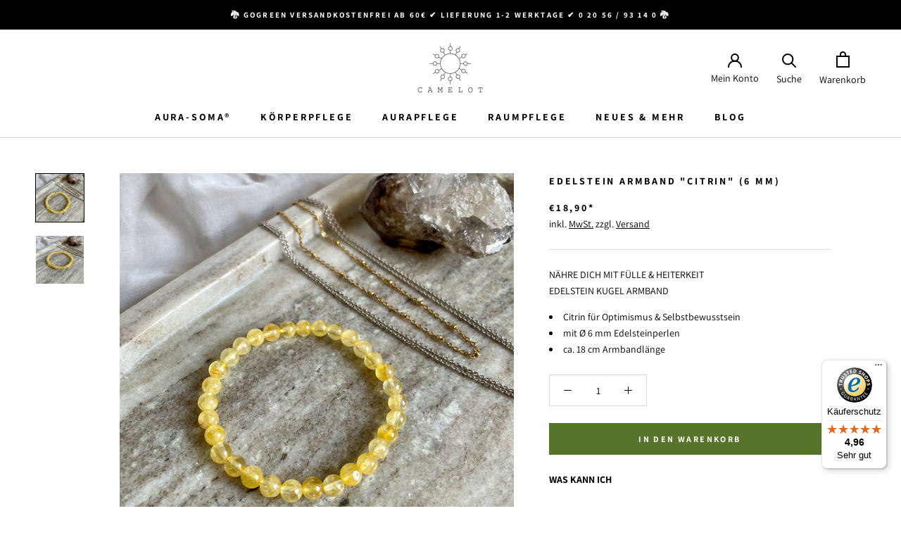

--- FILE ---
content_type: text/html; charset=utf-8
request_url: https://camelot-shop.de/products/edelstein-armband-citrin-6-mm
body_size: 70320
content:
<!doctype html>
<html class="no-js" lang="de">
  <head>
    <meta charset="utf-8"> 
    <meta http-equiv="X-UA-Compatible" content="IE=edge,chrome=1">
    <meta name="viewport" content="width=device-width, initial-scale=1.0, height=device-height, minimum-scale=1.0, maximum-scale=1.0">
    <meta name="theme-color" content="">
    <title>
      Edelstein Armband &quot;Citrin&quot; (6 mm) &ndash; CAMELOT Online-Shop
    </title><meta name="description" content="Citrin (transperentes, helles gelb) wirkt stimmungsaufhellend und erinnert uns sofort an die Sonnenseiten des Lebens. Er klärt unsere trüben Gedanken und fördert ein größeres Selbstbewusstsein. Edelstein Armband Ø 6 mm ..."><link rel="canonical" href="https://camelot-shop.de/products/edelstein-armband-citrin-6-mm"><meta property="og:type" content="product">
  <meta property="og:title" content="EDELSTEIN ARMBAND &quot;CITRIN&quot; (6 mm)"><meta property="og:image" content="http://camelot-shop.de/cdn/shop/files/CL_9601_1ab1b426-4628-4fb6-b57f-fb977422439b.jpg?v=1713535947">
    <meta property="og:image:secure_url" content="https://camelot-shop.de/cdn/shop/files/CL_9601_1ab1b426-4628-4fb6-b57f-fb977422439b.jpg?v=1713535947">
    <meta property="og:image:width" content="1200">
    <meta property="og:image:height" content="1200"><meta property="product:price:amount" content="18,90">
  <meta property="product:price:currency" content="EUR"><meta property="og:description" content="Citrin (transperentes, helles gelb) wirkt stimmungsaufhellend und erinnert uns sofort an die Sonnenseiten des Lebens. Er klärt unsere trüben Gedanken und fördert ein größeres Selbstbewusstsein. Edelstein Armband Ø 6 mm ..."><meta property="og:url" content="https://camelot-shop.de/products/edelstein-armband-citrin-6-mm">
<meta property="og:site_name" content="CAMELOT Online-Shop"><meta name="twitter:card" content="summary"><meta name="twitter:title" content="EDELSTEIN ARMBAND &quot;CITRIN&quot; (6 mm)">
  <meta name="twitter:description" content="
NÄHRE DICH MIT FÜLLE &amp;amp; HEITERKEITEDELSTEIN ARMBAND

Citrin für Optimismus &amp;amp; Selbstbewusstsein
mit Ø 6 mm Edelsteinperlen
ca. 18 cm Armbandlänge

 
 

WAS KANN ICH CITRIN (transparentes, helles gelb) wirkt stimmungsaufhellend und erinnert uns sofort an die Sonnenseiten des Lebens. Er klärt unsere trüben Gedanken und schwere Stimmungen, indem er Licht und Heiterkeit ausstrahlt. Seine Farbfrequenz wirkt besonders auf unser Solarplexus Chakra oder Sonnengeflecht, so dass wir mit Hilfe des Citrins größeres Selbstbewusstsein erlangen und aus unserer Mitte heraus strahlen können. Gemäß alter Überlieferung, soll er darüber hinaus Wohlstand anziehen. Erkennen wir unseren eigenen Wert, kann sich als Folge auch im Außen Fülle manifestieren. Mit unserem Edelstein-Armband trägst du diese beglückenden Qualitäten als bereichernden Begleiter jederzeit bei dir.Lieferumfang: 1 Edelstein-Armband1 Organzabeutel ">
  <meta name="twitter:image" content="https://camelot-shop.de/cdn/shop/files/CL_9601_1ab1b426-4628-4fb6-b57f-fb977422439b_600x600_crop_center.jpg?v=1713535947">
    <style>
  @font-face {
  font-family: Assistant;
  font-weight: 700;
  font-style: normal;
  font-display: fallback;
  src: url("//camelot-shop.de/cdn/fonts/assistant/assistant_n7.bf44452348ec8b8efa3aa3068825305886b1c83c.woff2") format("woff2"),
       url("//camelot-shop.de/cdn/fonts/assistant/assistant_n7.0c887fee83f6b3bda822f1150b912c72da0f7b64.woff") format("woff");
}

  @font-face {
  font-family: Assistant;
  font-weight: 400;
  font-style: normal;
  font-display: fallback;
  src: url("//camelot-shop.de/cdn/fonts/assistant/assistant_n4.9120912a469cad1cc292572851508ca49d12e768.woff2") format("woff2"),
       url("//camelot-shop.de/cdn/fonts/assistant/assistant_n4.6e9875ce64e0fefcd3f4446b7ec9036b3ddd2985.woff") format("woff");
}


  @font-face {
  font-family: Assistant;
  font-weight: 700;
  font-style: normal;
  font-display: fallback;
  src: url("//camelot-shop.de/cdn/fonts/assistant/assistant_n7.bf44452348ec8b8efa3aa3068825305886b1c83c.woff2") format("woff2"),
       url("//camelot-shop.de/cdn/fonts/assistant/assistant_n7.0c887fee83f6b3bda822f1150b912c72da0f7b64.woff") format("woff");
}

  
  

  :root {
    --heading-font-size : xx-large;	
    --heading-mobile-font-size : large;
    --heading-font-family : Assistant, sans-serif;
    --heading-font-weight : 700;
    --heading-font-style  : normal;

    --text-font-family : Assistant, sans-serif;
    --text-font-weight : 400;
    --text-font-style  : normal;

    --base-text-font-size   : 14px;
    --default-text-font-size: 14px;--background          : #ffffff;
    --background-rgb      : 255, 255, 255;
    --light-background    : #efede3;
    --light-background-rgb: 239, 237, 227;
    --heading-color       : #000000;
    --text-color          : #000000;
    --text-color-rgb      : 0, 0, 0;
    --text-color-light    : #000000;
    --text-color-light-rgb: 0, 0, 0;
    --link-color          : #000000;
    --link-color-rgb      : 0, 0, 0;
    --border-color        : #d9d9d9;
    --border-color-rgb    : 217, 217, 217;

    --button-background    : #57752a;
    --button-background-rgb: 87, 117, 42;
    --button-text-color    : #ffffff;

    --header-background       : #ffffff;
    --header-heading-color    : #000000;
    --header-light-text-color : #000000;
    --header-border-color     : #d9d9d9;

    --footer-background    : #ffffff;
    --footer-text-color    : #000000;
    --footer-heading-color : #000000;
    --footer-border-color  : #d9d9d9;

    --navigation-background      : #ffffff;
    --navigation-background-rgb  : 255, 255, 255;
    --navigation-text-color      : #000000;
    --navigation-text-color-light: rgba(0, 0, 0, 0.5);
    --navigation-border-color    : rgba(0, 0, 0, 0.25);

    --newsletter-popup-background     : #ffffff;
    --newsletter-popup-text-color     : #000000;
    --newsletter-popup-text-color-rgb : 0, 0, 0;

    --secondary-elements-background       : #efede3;
    --secondary-elements-background-rgb   : 239, 237, 227;
    --secondary-elements-text-color       : #000000;
    --secondary-elements-text-color-light : rgba(0, 0, 0, 0.5);
    --secondary-elements-border-color     : rgba(0, 0, 0, 0.25);

    --product-sale-price-color    : #57752a;
    --product-sale-price-color-rgb: 87, 117, 42;
    --product-star-rating: ;

    /* Shopify related variables */
    --payment-terms-background-color: #ffffff;

    /* Products */

    --horizontal-spacing-four-products-per-row: 20px;
        --horizontal-spacing-two-products-per-row : 20px;

    --vertical-spacing-four-products-per-row: 40px;
        --vertical-spacing-two-products-per-row : 50px;

    /* Animation */
    --drawer-transition-timing: cubic-bezier(0.645, 0.045, 0.355, 1);
    --header-base-height: 80px; /* We set a default for browsers that do not support CSS variables */

    /* Cursors */
    --cursor-zoom-in-svg    : url(//camelot-shop.de/cdn/shop/t/14/assets/cursor-zoom-in.svg?v=57346549253058133421729676475);
    --cursor-zoom-in-2x-svg : url(//camelot-shop.de/cdn/shop/t/14/assets/cursor-zoom-in-2x.svg?v=25215553267143483701729676476);
  }
</style>

<script>
  // IE11 does not have support for CSS variables, so we have to polyfill them
  if (!(((window || {}).CSS || {}).supports && window.CSS.supports('(--a: 0)'))) {
    const script = document.createElement('script');
    script.type = 'text/javascript';
    script.src = 'https://cdn.jsdelivr.net/npm/css-vars-ponyfill@2';
    script.onload = function() {
      cssVars({});
    };

    document.getElementsByTagName('head')[0].appendChild(script);
  }
</script>
    <script>window.performance && window.performance.mark && window.performance.mark('shopify.content_for_header.start');</script><meta name="google-site-verification" content="9c0jbgaPIXX4K1BEAJEEGUta5nJkKQBlLmG1SFJdjdU">
<meta id="shopify-digital-wallet" name="shopify-digital-wallet" content="/66516058363/digital_wallets/dialog">
<meta name="shopify-checkout-api-token" content="4672ce2d9ec4c9d7d7693deb796aff77">
<meta id="in-context-paypal-metadata" data-shop-id="66516058363" data-venmo-supported="false" data-environment="production" data-locale="de_DE" data-paypal-v4="true" data-currency="EUR">
<link rel="alternate" type="application/json+oembed" href="https://camelot-shop.de/products/edelstein-armband-citrin-6-mm.oembed">
<script async="async" src="/checkouts/internal/preloads.js?locale=de-DE"></script>
<link rel="preconnect" href="https://shop.app" crossorigin="anonymous">
<script async="async" src="https://shop.app/checkouts/internal/preloads.js?locale=de-DE&shop_id=66516058363" crossorigin="anonymous"></script>
<script id="apple-pay-shop-capabilities" type="application/json">{"shopId":66516058363,"countryCode":"DE","currencyCode":"EUR","merchantCapabilities":["supports3DS"],"merchantId":"gid:\/\/shopify\/Shop\/66516058363","merchantName":"CAMELOT Online-Shop","requiredBillingContactFields":["postalAddress","email"],"requiredShippingContactFields":["postalAddress","email"],"shippingType":"shipping","supportedNetworks":["visa","maestro","masterCard","amex"],"total":{"type":"pending","label":"CAMELOT Online-Shop","amount":"1.00"},"shopifyPaymentsEnabled":true,"supportsSubscriptions":true}</script>
<script id="shopify-features" type="application/json">{"accessToken":"4672ce2d9ec4c9d7d7693deb796aff77","betas":["rich-media-storefront-analytics"],"domain":"camelot-shop.de","predictiveSearch":true,"shopId":66516058363,"locale":"de"}</script>
<script>var Shopify = Shopify || {};
Shopify.shop = "camelotshop-9997.myshopify.com";
Shopify.locale = "de";
Shopify.currency = {"active":"EUR","rate":"1.0"};
Shopify.country = "DE";
Shopify.theme = {"name":"camelot\/main","id":171667554639,"schema_name":"Prestige","schema_version":"6.0","theme_store_id":null,"role":"main"};
Shopify.theme.handle = "null";
Shopify.theme.style = {"id":null,"handle":null};
Shopify.cdnHost = "camelot-shop.de/cdn";
Shopify.routes = Shopify.routes || {};
Shopify.routes.root = "/";</script>
<script type="module">!function(o){(o.Shopify=o.Shopify||{}).modules=!0}(window);</script>
<script>!function(o){function n(){var o=[];function n(){o.push(Array.prototype.slice.apply(arguments))}return n.q=o,n}var t=o.Shopify=o.Shopify||{};t.loadFeatures=n(),t.autoloadFeatures=n()}(window);</script>
<script>
  window.ShopifyPay = window.ShopifyPay || {};
  window.ShopifyPay.apiHost = "shop.app\/pay";
  window.ShopifyPay.redirectState = null;
</script>
<script id="shop-js-analytics" type="application/json">{"pageType":"product"}</script>
<script defer="defer" async type="module" src="//camelot-shop.de/cdn/shopifycloud/shop-js/modules/v2/client.init-shop-cart-sync_BxliUFcT.de.esm.js"></script>
<script defer="defer" async type="module" src="//camelot-shop.de/cdn/shopifycloud/shop-js/modules/v2/chunk.common_D4c7gLTG.esm.js"></script>
<script type="module">
  await import("//camelot-shop.de/cdn/shopifycloud/shop-js/modules/v2/client.init-shop-cart-sync_BxliUFcT.de.esm.js");
await import("//camelot-shop.de/cdn/shopifycloud/shop-js/modules/v2/chunk.common_D4c7gLTG.esm.js");

  window.Shopify.SignInWithShop?.initShopCartSync?.({"fedCMEnabled":true,"windoidEnabled":true});

</script>
<script>
  window.Shopify = window.Shopify || {};
  if (!window.Shopify.featureAssets) window.Shopify.featureAssets = {};
  window.Shopify.featureAssets['shop-js'] = {"shop-cart-sync":["modules/v2/client.shop-cart-sync_BnFiOxzC.de.esm.js","modules/v2/chunk.common_D4c7gLTG.esm.js"],"init-fed-cm":["modules/v2/client.init-fed-cm_BaKRtJgz.de.esm.js","modules/v2/chunk.common_D4c7gLTG.esm.js"],"init-shop-email-lookup-coordinator":["modules/v2/client.init-shop-email-lookup-coordinator_AsFENXvn.de.esm.js","modules/v2/chunk.common_D4c7gLTG.esm.js"],"shop-cash-offers":["modules/v2/client.shop-cash-offers_CJGAYR0G.de.esm.js","modules/v2/chunk.common_D4c7gLTG.esm.js","modules/v2/chunk.modal_CILoLMzy.esm.js"],"init-shop-cart-sync":["modules/v2/client.init-shop-cart-sync_BxliUFcT.de.esm.js","modules/v2/chunk.common_D4c7gLTG.esm.js"],"init-windoid":["modules/v2/client.init-windoid_BEAAuB47.de.esm.js","modules/v2/chunk.common_D4c7gLTG.esm.js"],"shop-toast-manager":["modules/v2/client.shop-toast-manager_BxKoUqg2.de.esm.js","modules/v2/chunk.common_D4c7gLTG.esm.js"],"pay-button":["modules/v2/client.pay-button_z-2PBflw.de.esm.js","modules/v2/chunk.common_D4c7gLTG.esm.js"],"shop-button":["modules/v2/client.shop-button_B45R6hcO.de.esm.js","modules/v2/chunk.common_D4c7gLTG.esm.js"],"shop-login-button":["modules/v2/client.shop-login-button_Cwnyjley.de.esm.js","modules/v2/chunk.common_D4c7gLTG.esm.js","modules/v2/chunk.modal_CILoLMzy.esm.js"],"avatar":["modules/v2/client.avatar_BTnouDA3.de.esm.js"],"shop-follow-button":["modules/v2/client.shop-follow-button_DbQyea6N.de.esm.js","modules/v2/chunk.common_D4c7gLTG.esm.js","modules/v2/chunk.modal_CILoLMzy.esm.js"],"init-customer-accounts-sign-up":["modules/v2/client.init-customer-accounts-sign-up_bmX5DWVI.de.esm.js","modules/v2/client.shop-login-button_Cwnyjley.de.esm.js","modules/v2/chunk.common_D4c7gLTG.esm.js","modules/v2/chunk.modal_CILoLMzy.esm.js"],"init-shop-for-new-customer-accounts":["modules/v2/client.init-shop-for-new-customer-accounts_B-5s_sgb.de.esm.js","modules/v2/client.shop-login-button_Cwnyjley.de.esm.js","modules/v2/chunk.common_D4c7gLTG.esm.js","modules/v2/chunk.modal_CILoLMzy.esm.js"],"init-customer-accounts":["modules/v2/client.init-customer-accounts_B-LQITu6.de.esm.js","modules/v2/client.shop-login-button_Cwnyjley.de.esm.js","modules/v2/chunk.common_D4c7gLTG.esm.js","modules/v2/chunk.modal_CILoLMzy.esm.js"],"checkout-modal":["modules/v2/client.checkout-modal_8XaLw8OQ.de.esm.js","modules/v2/chunk.common_D4c7gLTG.esm.js","modules/v2/chunk.modal_CILoLMzy.esm.js"],"lead-capture":["modules/v2/client.lead-capture_DY4MTE6A.de.esm.js","modules/v2/chunk.common_D4c7gLTG.esm.js","modules/v2/chunk.modal_CILoLMzy.esm.js"],"shop-login":["modules/v2/client.shop-login_3JtrNRpT.de.esm.js","modules/v2/chunk.common_D4c7gLTG.esm.js","modules/v2/chunk.modal_CILoLMzy.esm.js"],"payment-terms":["modules/v2/client.payment-terms_nv8sXJel.de.esm.js","modules/v2/chunk.common_D4c7gLTG.esm.js","modules/v2/chunk.modal_CILoLMzy.esm.js"]};
</script>
<script>(function() {
  var isLoaded = false;
  function asyncLoad() {
    if (isLoaded) return;
    isLoaded = true;
    var urls = ["https:\/\/tseish-app.connect.trustedshops.com\/esc.js?apiBaseUrl=aHR0cHM6Ly90c2Vpc2gtYXBwLmNvbm5lY3QudHJ1c3RlZHNob3BzLmNvbQ==\u0026instanceId=Y2FtZWxvdHNob3AtOTk5Ny5teXNob3BpZnkuY29t\u0026shop=camelotshop-9997.myshopify.com"];
    for (var i = 0; i < urls.length; i++) {
      var s = document.createElement('script');
      s.type = 'text/javascript';
      s.async = true;
      s.src = urls[i];
      var x = document.getElementsByTagName('script')[0];
      x.parentNode.insertBefore(s, x);
    }
  };
  if(window.attachEvent) {
    window.attachEvent('onload', asyncLoad);
  } else {
    window.addEventListener('load', asyncLoad, false);
  }
})();</script>
<script id="__st">var __st={"a":66516058363,"offset":3600,"reqid":"9ac119b0-a81c-4ce1-817b-85e61913fba9-1764383957","pageurl":"camelot-shop.de\/products\/edelstein-armband-citrin-6-mm","u":"fb0490117463","p":"product","rtyp":"product","rid":8526770536783};</script>
<script>window.ShopifyPaypalV4VisibilityTracking = true;</script>
<script id="captcha-bootstrap">!function(){'use strict';const t='contact',e='account',n='new_comment',o=[[t,t],['blogs',n],['comments',n],[t,'customer']],c=[[e,'customer_login'],[e,'guest_login'],[e,'recover_customer_password'],[e,'create_customer']],r=t=>t.map((([t,e])=>`form[action*='/${t}']:not([data-nocaptcha='true']) input[name='form_type'][value='${e}']`)).join(','),a=t=>()=>t?[...document.querySelectorAll(t)].map((t=>t.form)):[];function s(){const t=[...o],e=r(t);return a(e)}const i='password',u='form_key',d=['recaptcha-v3-token','g-recaptcha-response','h-captcha-response',i],f=()=>{try{return window.sessionStorage}catch{return}},m='__shopify_v',_=t=>t.elements[u];function p(t,e,n=!1){try{const o=window.sessionStorage,c=JSON.parse(o.getItem(e)),{data:r}=function(t){const{data:e,action:n}=t;return t[m]||n?{data:e,action:n}:{data:t,action:n}}(c);for(const[e,n]of Object.entries(r))t.elements[e]&&(t.elements[e].value=n);n&&o.removeItem(e)}catch(o){console.error('form repopulation failed',{error:o})}}const l='form_type',E='cptcha';function T(t){t.dataset[E]=!0}const w=window,h=w.document,L='Shopify',v='ce_forms',y='captcha';let A=!1;((t,e)=>{const n=(g='f06e6c50-85a8-45c8-87d0-21a2b65856fe',I='https://cdn.shopify.com/shopifycloud/storefront-forms-hcaptcha/ce_storefront_forms_captcha_hcaptcha.v1.5.2.iife.js',D={infoText:'Durch hCaptcha geschützt',privacyText:'Datenschutz',termsText:'Allgemeine Geschäftsbedingungen'},(t,e,n)=>{const o=w[L][v],c=o.bindForm;if(c)return c(t,g,e,D).then(n);var r;o.q.push([[t,g,e,D],n]),r=I,A||(h.body.append(Object.assign(h.createElement('script'),{id:'captcha-provider',async:!0,src:r})),A=!0)});var g,I,D;w[L]=w[L]||{},w[L][v]=w[L][v]||{},w[L][v].q=[],w[L][y]=w[L][y]||{},w[L][y].protect=function(t,e){n(t,void 0,e),T(t)},Object.freeze(w[L][y]),function(t,e,n,w,h,L){const[v,y,A,g]=function(t,e,n){const i=e?o:[],u=t?c:[],d=[...i,...u],f=r(d),m=r(i),_=r(d.filter((([t,e])=>n.includes(e))));return[a(f),a(m),a(_),s()]}(w,h,L),I=t=>{const e=t.target;return e instanceof HTMLFormElement?e:e&&e.form},D=t=>v().includes(t);t.addEventListener('submit',(t=>{const e=I(t);if(!e)return;const n=D(e)&&!e.dataset.hcaptchaBound&&!e.dataset.recaptchaBound,o=_(e),c=g().includes(e)&&(!o||!o.value);(n||c)&&t.preventDefault(),c&&!n&&(function(t){try{if(!f())return;!function(t){const e=f();if(!e)return;const n=_(t);if(!n)return;const o=n.value;o&&e.removeItem(o)}(t);const e=Array.from(Array(32),(()=>Math.random().toString(36)[2])).join('');!function(t,e){_(t)||t.append(Object.assign(document.createElement('input'),{type:'hidden',name:u})),t.elements[u].value=e}(t,e),function(t,e){const n=f();if(!n)return;const o=[...t.querySelectorAll(`input[type='${i}']`)].map((({name:t})=>t)),c=[...d,...o],r={};for(const[a,s]of new FormData(t).entries())c.includes(a)||(r[a]=s);n.setItem(e,JSON.stringify({[m]:1,action:t.action,data:r}))}(t,e)}catch(e){console.error('failed to persist form',e)}}(e),e.submit())}));const S=(t,e)=>{t&&!t.dataset[E]&&(n(t,e.some((e=>e===t))),T(t))};for(const o of['focusin','change'])t.addEventListener(o,(t=>{const e=I(t);D(e)&&S(e,y())}));const B=e.get('form_key'),M=e.get(l),P=B&&M;t.addEventListener('DOMContentLoaded',(()=>{const t=y();if(P)for(const e of t)e.elements[l].value===M&&p(e,B);[...new Set([...A(),...v().filter((t=>'true'===t.dataset.shopifyCaptcha))])].forEach((e=>S(e,t)))}))}(h,new URLSearchParams(w.location.search),n,t,e,['guest_login'])})(!0,!0)}();</script>
<script integrity="sha256-52AcMU7V7pcBOXWImdc/TAGTFKeNjmkeM1Pvks/DTgc=" data-source-attribution="shopify.loadfeatures" defer="defer" src="//camelot-shop.de/cdn/shopifycloud/storefront/assets/storefront/load_feature-81c60534.js" crossorigin="anonymous"></script>
<script crossorigin="anonymous" defer="defer" src="//camelot-shop.de/cdn/shopifycloud/storefront/assets/shopify_pay/storefront-65b4c6d7.js?v=20250812"></script>
<script data-source-attribution="shopify.dynamic_checkout.dynamic.init">var Shopify=Shopify||{};Shopify.PaymentButton=Shopify.PaymentButton||{isStorefrontPortableWallets:!0,init:function(){window.Shopify.PaymentButton.init=function(){};var t=document.createElement("script");t.src="https://camelot-shop.de/cdn/shopifycloud/portable-wallets/latest/portable-wallets.de.js",t.type="module",document.head.appendChild(t)}};
</script>
<script data-source-attribution="shopify.dynamic_checkout.buyer_consent">
  function portableWalletsHideBuyerConsent(e){var t=document.getElementById("shopify-buyer-consent"),n=document.getElementById("shopify-subscription-policy-button");t&&n&&(t.classList.add("hidden"),t.setAttribute("aria-hidden","true"),n.removeEventListener("click",e))}function portableWalletsShowBuyerConsent(e){var t=document.getElementById("shopify-buyer-consent"),n=document.getElementById("shopify-subscription-policy-button");t&&n&&(t.classList.remove("hidden"),t.removeAttribute("aria-hidden"),n.addEventListener("click",e))}window.Shopify?.PaymentButton&&(window.Shopify.PaymentButton.hideBuyerConsent=portableWalletsHideBuyerConsent,window.Shopify.PaymentButton.showBuyerConsent=portableWalletsShowBuyerConsent);
</script>
<script data-source-attribution="shopify.dynamic_checkout.cart.bootstrap">document.addEventListener("DOMContentLoaded",(function(){function t(){return document.querySelector("shopify-accelerated-checkout-cart, shopify-accelerated-checkout")}if(t())Shopify.PaymentButton.init();else{new MutationObserver((function(e,n){t()&&(Shopify.PaymentButton.init(),n.disconnect())})).observe(document.body,{childList:!0,subtree:!0})}}));
</script>
<link id="shopify-accelerated-checkout-styles" rel="stylesheet" media="screen" href="https://camelot-shop.de/cdn/shopifycloud/portable-wallets/latest/accelerated-checkout-backwards-compat.css" crossorigin="anonymous">
<style id="shopify-accelerated-checkout-cart">
        #shopify-buyer-consent {
  margin-top: 1em;
  display: inline-block;
  width: 100%;
}

#shopify-buyer-consent.hidden {
  display: none;
}

#shopify-subscription-policy-button {
  background: none;
  border: none;
  padding: 0;
  text-decoration: underline;
  font-size: inherit;
  cursor: pointer;
}

#shopify-subscription-policy-button::before {
  box-shadow: none;
}

      </style>

<script>window.performance && window.performance.mark && window.performance.mark('shopify.content_for_header.end');</script>
    <link rel="stylesheet" href="//camelot-shop.de/cdn/shop/t/14/assets/theme.css?v=38301760166686892611729676476">
    <script>// This allows to expose several variables to the global scope, to be used in scripts
      window.theme = {
        pageType: "product",
        moneyFormat: "€{{amount_with_comma_separator}}",
        moneyWithCurrencyFormat: "€{{amount_with_comma_separator}} EUR",
        currencyCodeEnabled: null,
        productImageSize: "square",
        searchMode: "product,article,page",
        showPageTransition: false,
        showElementStaggering: true,
        showImageZooming: true
      };
      window.routes = {
        rootUrl: "\/",
        rootUrlWithoutSlash: '',
        cartUrl: "\/cart",
        cartAddUrl: "\/cart\/add",
        cartChangeUrl: "\/cart\/change",
        searchUrl: "\/search",
        productRecommendationsUrl: "\/recommendations\/products"
      };
      window.languages = {
        cartAddNote: "Bestellnotiz hinzufügen",
        cartEditNote: "Bestellnotiz bearbeiten",
        productImageLoadingError: "Dieses Bild konnte nicht geladen werden. Bitte versuche die Seite neu zu laden.",
        productFormAddToCart: "In den Warenkorb",
        productFormUnavailable: "Nicht verfügbar",
        productFormSoldOut: "Ausverkauft",
        shippingEstimatorOneResult: "1 Option verfügbar:",
        shippingEstimatorMoreResults: "{{count}} Optionen verfügbar:",
        shippingEstimatorNoResults: "Es konnte kein Versand gefunden werden"
      };
      window.lazySizesConfig = {
        loadHidden: false,
        hFac: 0.5,
        expFactor: 2,
        ricTimeout: 150,
        lazyClass: 'Image--lazyLoad',
        loadingClass: 'Image--lazyLoading',
        loadedClass: 'Image--lazyLoaded'
      };
      document.documentElement.className = document.documentElement.className.replace('no-js', 'js');
      document.documentElement.style.setProperty('--window-height', window.innerHeight + 'px');
      // We do a quick detection of some features (we could use Modernizr but for so little...)
      (function() {
        document.documentElement.className += ((window.CSS && window.CSS.supports('(position: sticky) or (position: -webkit-sticky)')) ? ' supports-sticky' : ' no-supports-sticky');
        document.documentElement.className += (window.matchMedia('(-moz-touch-enabled: 1), (hover: none)')).matches ? ' no-supports-hover' : ' supports-hover';
      }());
      
    </script>
    <script src="//camelot-shop.de/cdn/shop/t/14/assets/lazysizes.min.js?v=174358363404432586981729676474" async></script><script src="//camelot-shop.de/cdn/shop/t/14/assets/libs.min.js?v=26178543184394469741729676474" defer></script>
    <script src="//camelot-shop.de/cdn/shop/t/14/assets/theme.js?v=24122939957690793171729676475" defer></script>
    <script src="//camelot-shop.de/cdn/shop/t/14/assets/custom.js?v=115795351993728640791729677450" defer></script>
    <script>
      (function () {
        window.onpageshow = function() {
          if (window.theme.showPageTransition) {
            var pageTransition = document.querySelector('.PageTransition');
            if (pageTransition) {
              pageTransition.style.visibility = 'visible';
              pageTransition.style.opacity = '0';
            }
          }
          // When the page is loaded from the cache, we have to reload the cart content
          document.documentElement.dispatchEvent(new CustomEvent('cart:refresh', {
            bubbles: true
          }));
        };
      })();
    </script>
    
  <script type="application/ld+json">
  {
    "@context": "http://schema.org",
    "@type": "Product",
    "offers": [{
          "@type": "Offer",
          "name": "Default Title",
          "availability":"https://schema.org/InStock",
          "price": 18.9,
          "priceCurrency": "EUR",
          "priceValidUntil": "2025-12-09","sku": "9601","url": "/products/edelstein-armband-citrin-6-mm?variant=46731344019791"
        }
],
    "brand": {
      "name": "CAMELOT"
    },
    "name": "EDELSTEIN ARMBAND \"CITRIN\" (6 mm)",
    "description": "\nNÄHRE DICH MIT FÜLLE \u0026amp; HEITERKEITEDELSTEIN ARMBAND\n\nCitrin für Optimismus \u0026amp; Selbstbewusstsein\nmit Ø 6 mm Edelsteinperlen\nca. 18 cm Armbandlänge\n\n \n \n\nWAS KANN ICH CITRIN (transparentes, helles gelb) wirkt stimmungsaufhellend und erinnert uns sofort an die Sonnenseiten des Lebens. Er klärt unsere trüben Gedanken und schwere Stimmungen, indem er Licht und Heiterkeit ausstrahlt. Seine Farbfrequenz wirkt besonders auf unser Solarplexus Chakra oder Sonnengeflecht, so dass wir mit Hilfe des Citrins größeres Selbstbewusstsein erlangen und aus unserer Mitte heraus strahlen können. Gemäß alter Überlieferung, soll er darüber hinaus Wohlstand anziehen. Erkennen wir unseren eigenen Wert, kann sich als Folge auch im Außen Fülle manifestieren. Mit unserem Edelstein-Armband trägst du diese beglückenden Qualitäten als bereichernden Begleiter jederzeit bei dir.Lieferumfang:\u20281 Edelstein-Armband1 Organzabeutel ",
    "category": "Duft \u0026 Kristall Schmuck",
    "url": "/products/edelstein-armband-citrin-6-mm",
    "sku": "9601",
    "image": {
      "@type": "ImageObject",
      "url": "https://camelot-shop.de/cdn/shop/files/CL_9601_1ab1b426-4628-4fb6-b57f-fb977422439b_1024x.jpg?v=1713535947",
      "image": "https://camelot-shop.de/cdn/shop/files/CL_9601_1ab1b426-4628-4fb6-b57f-fb977422439b_1024x.jpg?v=1713535947",
      "name": "EDELSTEIN ARMBAND \"CITRIN\" (6 mm)",
      "width": "1024",
      "height": "1024"
    }
  }
  </script>



  <script type="application/ld+json">
  {
    "@context": "http://schema.org",
    "@type": "BreadcrumbList",
  "itemListElement": [{
      "@type": "ListItem",
      "position": 1,
      "name": "Home",
      "item": "https://camelot-shop.de"
    },{
          "@type": "ListItem",
          "position": 2,
          "name": "EDELSTEIN ARMBAND \"CITRIN\" (6 mm)",
          "item": "https://camelot-shop.de/products/edelstein-armband-citrin-6-mm"
        }]
  }
  </script>

  <!-- BEGIN app block: shopify://apps/complianz-gdpr-cookie-consent/blocks/bc-block/e49729f0-d37d-4e24-ac65-e0e2f472ac27 -->

    
    
    

    
    
        <script>
            var sDomain = location.host;
            (function(){
                window.thirdPartyScriptDefinition = [
                    
                ]
            })();(()=>{
                var sDomain=location.host;
                const __useGoogleConsentMode =false;
                const __whiteListForConsentMode =[];
                const __dataLayerName ='';
                (()=>{var i={z:"thirdPartyScriptDefinition",o:"Shopify",c:"analytics",d:"publish",i:"src",l:"provider",p:"type_0",y:"type_1",f:"type_2",n:"true",a:"length",r:"detail",A:"Proxy",j:"setInterval",F:"clearInterval",g:"find",X:"filter",G:"forEach",H:"splice",Z:"hasOwnProperty",M:"addEventListener",u:"includes",h:"push",_:"cookie",P:"set",O:"get",s:"gtag",D:"ad_storage",I:"ad_user_data",T:"ad_personalization",b:"analytics_storage",x:"functionality_storage",C:"personalization_storage",L:"security_storage",R:"wait_for_update",k:"consent",U:"default",q:"ads_data_redaction",B:"google_consent_mode",J:"dataLayer",e:"granted",t:"denied",Q:"update",V:"GDPR_LC:userConsentSetting",W:1500,m:null},o={[i.D]:i.t,[i.I]:i.t,[i.T]:i.t,[i.b]:i.t,[i.x]:i.t,[i.C]:i.t,[i.L]:i.t,[i.R]:i.W};((a,l,t,f,p=[],c=t.J)=>{let y=function(r,e){return!!r[t.g](n=>!!n&&!!e&&n[t.i]&&e[t.i]&&n[t.i]===e[t.i]&&n[t._]===e[t._])},g=r=>f?!!p[t.g](e=>{if(typeof r[t.i]=="string")return r[t.i][t.u](e);if(typeof r[t.l]=="string")return r[t.l][t.u](e)}):!1,u=function(r){let e=[];for(let s=0;s<r[t.a];s++)r[s]||e[t.h](s);let n=r[t.a]-e[t.a];return e[t.G](s=>r[t.H](s,1)),n},d=[],h={[t.P]:(r,e,n,s)=>{let _=u(r);return e===t.a?r[t.a]=_:n!=null&&(y(r,n)||g(n)||(d[e]=n)),!0},[t.O]:(r,e)=>r[e]};if(a[t.z]=new a[t.A](d,h),f){a[c]=a[c]||[],a[t.s]=function(...n){a[c][t.h](n)},a[t.s](t.k,t.U,{...o}),a[t.s](t.P,t.q,!0);let r=a[t.j](()=>{!!a[t.o]&&!!a[t.o][t.c]&&!!a[t.o][t.c][t.d]&&(a[t.F](r),a[t.o][t.c][t.d](t.B,{...o}))},5),e=n=>{Date.now()-t.m<50||(t.m=Date.now(),o[t.D]=n[t.r][t.f][t.n]?t.e:t.t,o[t.I]=n[t.r][t.f][t.n]?t.e:t.t,o[t.T]=n[t.r][t.f][t.n]?t.e:t.t,o[t.b]=n[t.r][t.y][t.n]?t.e:t.t,o[t.x]=n[t.r][t.p][t.n]?t.e:t.t,o[t.C]=n[t.r][t.y][t.n]?t.e:t.t,o[t.L]=n[t.r][t.p][t.n]?t.e:t.t,a[t.s](t.k,t.Q,{...o}))};l[t.M](t.V,e)}})(window,document,i,__useGoogleConsentMode,__whiteListForConsentMode,__dataLayerName);})();
                const definitions = [];
                definitions.length > 0 && window.thirdPartyScriptDefinition.push(...definitions);
                window.BC_JSON_ObjectBypass={"_ab":{"description":"Used in connection with access to admin.","path":"\/","domain":"","provider":"Shopify","type":"type_0","expires":"86400","recommendation":"0","editable":"false","deletable":"false","set":"0","name":"_ab"},"_secure_session_id":{"description":"Used in connection with navigation through a storefront.","path":"\/","domain":"","provider":"Shopify","type":"type_0","expires":"2592000","recommendation":"0","editable":"false","deletable":"false","set":"0","name":"_secure_session_id"},"__cfduid":{"description":"The _cfduid cookie helps Cloudflare detect malicious visitors to our Customers’ websites and minimizes blocking legitimate users.","path":"\/","domain":"","provider":"Cloudflare","type":"type_0","expires":"2592000","recommendation":"0","editable":"false","deletable":"false","set":"0","name":"__cfduid"},"Cart":{"description":"Used in connection with shopping cart.","path":"\/","domain":"","provider":"Shopify","type":"type_0","expires":"1209600","recommendation":"0","editable":"false","deletable":"false","set":"0","name":"Cart"},"cart":{"description":"Used in connection with shopping cart.","path":"\/","domain":"","provider":"Shopify","type":"type_0","expires":"1209600","recommendation":"0","editable":"false","deletable":"false","set":"0","name":"cart"},"cart_sig":{"description":"Used in connection with checkout.","path":"\/","domain":"","provider":"Shopify","type":"type_0","expires":"1209600","recommendation":"0","editable":"false","deletable":"false","set":"0","name":"cart_sig"},"cart_ts":{"description":"Used in connection with checkout.","path":"\/","domain":"","provider":"Shopify","type":"type_0","expires":"1209600","recommendation":"0","editable":"false","deletable":"false","set":"0","name":"cart_ts"},"cart_ver":{"description":"Used in connection with shopping cart.","path":"\/","domain":"","provider":"Shopify","type":"type_0","expires":"1209600","recommendation":"0","editable":"false","deletable":"false","set":"0","name":"cart_ver"},"checkout_token":{"description":"Used in connection with checkout.","path":"\/","domain":"","provider":"Shopify","type":"type_0","expires":"31536000","recommendation":"0","editable":"false","deletable":"false","set":"0","name":"checkout_token"},"Secret":{"description":"Used in connection with checkout.","path":"\/","domain":"","provider":"Shopify","type":"type_0","expires":"31536000","recommendation":"0","editable":"false","deletable":"false","set":"0","name":"Secret"},"secure_customer_sig":{"description":"Used in connection with customer login.","path":"\/","domain":"","provider":"Shopify","type":"type_0","expires":"31536000","recommendation":"0","editable":"false","deletable":"false","set":"0","name":"secure_customer_sig"},"storefront_digest":{"description":"Used in connection with customer login.","path":"\/","domain":"","provider":"Shopify","type":"type_0","expires":"31536000","recommendation":"0","editable":"false","deletable":"false","set":"0","name":"storefront_digest"},"_shopify_u":{"description":"Used to facilitate updating customer account information.","path":"\/","domain":"","provider":"Shopify","type":"type_0","expires":"31536000","recommendation":"0","editable":"false","deletable":"false","set":"0","name":"_shopify_u"},"XSRF-TOKEN":{"description":"Used in connection with GDPR legal Cookie.","path":"\/","domain":"","provider":"GDPR Legal Cookie","type":"type_0","expires":"31536000","recommendation":"0","editable":"false","deletable":"false","set":"0","name":"XSRF-TOKEN"},"gdpr_legal_cookie_session":{"description":"Used in connection with GDPR legal Cookie.","path":"\/","domain":"","provider":"GDPR Legal Cookie","type":"type_0","expires":"0","recommendation":"0","editable":"false","deletable":"false","set":"0","name":"gdpr_legal_cookie_session"},"_bc_c_set":{"ShopifyMinConsent":false,"live":"1","optIn":true,"description":"Used in connection with GDPR legal Cookie.","path":"\/","domain":"","provider":"GDPR Legal Cookie","type":"type_0","expires":"2592000","recommendation":"0","editable":"false","deletable":"false","set":"0","name":"_bc_c_set"},"_tracking_consent":{"description":"For Shopify User Consent Tracking.","path":"\/","domain":"","provider":"Shopify","type":"type_0","expires":"31536000","recommendation":"0","editable":"false","deletable":"false","set":"0","name":"_tracking_consent"},"_shopify_m":{"description":"Used for managing customer privacy settings.","path":"\/","domain":"","provider":"Shopify","type":"type_0","expires":"31536000","recommendation":"0","editable":"false","deletable":"false","set":"0","name":"_shopify_m"},"_shopify_tm":{"description":"Used for managing customer privacy settings.","path":"\/","domain":"","provider":"Shopify","type":"type_0","expires":"31536000","recommendation":"0","editable":"false","deletable":"false","set":"0","name":"_shopify_tm"},"_shopify_tw":{"description":"Used for managing customer privacy settings.","path":"\/","domain":"","provider":"Shopify","type":"type_0","expires":"31536000","recommendation":"0","editable":"false","deletable":"false","set":"0","name":"_shopify_tw"},"_storefront_u":{"description":"Used to facilitate updating customer account information.","path":"\/","domain":"","provider":"Shopify","type":"type_0","expires":"31536000","recommendation":"0","editable":"false","deletable":"false","set":"0","name":"_storefront_u"},"cart_currency":{"description":"Used in connection with cart and checkout.","path":"\/","domain":"","provider":"Shopify","type":"type_0","expires":"31536000","recommendation":"0","editable":"false","deletable":"false","set":"0","name":"cart_currency"},"_orig_referrer":{"description":"Used in connection with shopping cart.","path":"\/","domain":"","provider":"Shopify","type":"type_1","expires":"1209600","recommendation":"1","editable":"true","deletable":"false","set":"1","name":"_orig_referrer"},"_landing_page":{"description":"Track landing pages.","path":"\/","domain":"","provider":"Shopify","type":"type_1","expires":"1209600","recommendation":"1","editable":"true","deletable":"false","set":"1","name":"_landing_page"},"_s":{"description":"Shopify analytics.","path":"\/","domain":"","provider":"Shopify","type":"type_1","expires":"1800","recommendation":"1","editable":"true","deletable":"false","set":"1","name":"_s"},"_shopify_d":{"description":"Shopify analytics.","path":"\/","domain":"","provider":"Shopify","type":"type_1","expires":"1209600","recommendation":"1","editable":"true","deletable":"false","set":"1","name":"_shopify_d"},"_shopify_fs":{"description":"Shopify analytics.","path":"\/","domain":"","provider":"Shopify","type":"type_1","expires":"1209600","recommendation":"1","editable":"true","deletable":"false","set":"1","name":"_shopify_fs"},"_shopify_s":{"description":"Shopify analytics.","path":"\/","domain":"","provider":"Shopify","type":"type_1","expires":"1800","recommendation":"1","editable":"true","deletable":"false","set":"1","name":"_shopify_s"},"_shopify_y":{"description":"Shopify analytics.","path":"\/","domain":"","provider":"Shopify","type":"type_1","expires":"31536000","recommendation":"1","editable":"true","deletable":"false","set":"1","name":"_shopify_y"},"_y":{"description":"Shopify analytics.","path":"\/","domain":"","provider":"Shopify","type":"type_1","expires":"31536000","recommendation":"1","editable":"true","deletable":"false","set":"1","name":"_y"},"_shopify_sa_p":{"description":"Shopify analytics relating to marketing \u0026 referrals.","path":"\/","domain":"","provider":"Shopify","type":"type_1","expires":"1800","recommendation":"1","editable":"true","deletable":"false","set":"1","name":"_shopify_sa_p"},"_shopify_sa_t":{"description":"Shopify analytics relating to marketing \u0026 referrals.","path":"\/","domain":"","provider":"Shopify","type":"type_1","expires":"1800","recommendation":"1","editable":"true","deletable":"false","set":"1","name":"_shopify_sa_t"},"_shopify_uniq":{"description":"Shopify analytics.","path":"\/","domain":"","provider":"Shopify","type":"type_1","expires":"1800","recommendation":"1","editable":"true","deletable":"false","set":"1","name":"_shopify_uniq"},"_shopify_visit":{"description":"Shopify analytics.","path":"\/","domain":"","provider":"Shopify","type":"type_1","expires":"1800","recommendation":"1","editable":"true","deletable":"false","set":"1","name":"_shopify_visit"},"tracked_start_checkout":{"description":"Shopify analytics relating to checkout.","path":"\/","domain":"","provider":"Shopify","type":"type_1","expires":"1800","recommendation":"1","editable":"true","deletable":"false","set":"1","name":"tracked_start_checkout"},"ki_r":{"description":"Shopify analytics.","path":"\/","domain":"","provider":"Shopify","type":"type_1","expires":"1800","recommendation":"1","editable":"true","deletable":"false","set":"1","name":"ki_r"},"ki_t":{"description":"Shopify analytics.","path":"\/","domain":"","provider":"Shopify","type":"type_1","expires":"1800","recommendation":"1","editable":"true","deletable":"false","set":"1","name":"ki_t"},"ab_test_*":{"description":"Shopify analytics.","path":"\/","domain":"","provider":"Shopify","type":"type_1","expires":"1800","recommendation":"1","editable":"true","deletable":"false","set":"1","name":"ab_test_*"},"_ga":{"name":"_ga","description":"Contains a randomly generated User-ID. This ID enables Google Analytics to recognize returning users on this website and to merge data from previous visits.","path":"\/","domain":"camelot-shop.de","provider":"Google","group":"","src":"","deletable":true,"expires":"63072000","type":"type_2","recommendation":"2","editable":true,"set":"2"},"_gid":{"name":"_gid","description":"Used in connection with GDPR legal Cookie tag-manager for google add words.","path":"\/","domain":"camelot-shop.de","provider":"Google","group":"","src":"","deletable":true,"expires":"63072000","type":"type_2","recommendation":"2","editable":true,"set":"2"}};
                const permanentDomain = 'camelotshop-9997.myshopify.com';
                window.BC_GDPR_2ce3a13160348f524c8cc9={'google':[],'_bc_c_set':'customScript','customScriptsSRC':[]};
                var GDPR_LC_versionNr=202401311200;var GDPR_LC_ZLoad=function(){var defaultDefinition=[
                    // { "src": "facebook", "cookie": "fr", "provider": "facebook.com", "description": "", "expires": 7776000, "domain": "facebook.com", "declaration": 1, "group": "facebook" }, { "src": "facebook", "cookie": "_fbp", "provider": sDomain, "description": "", "expires": 7776000, "domain": sDomain, "declaration": 1, "group": "facebook" }, { "src": "google-analytics.com", "cookie": "_ga", "provider": sDomain, "description": "", "expires": 63072000, "domain": sDomain, "declaration": 1, "group": "google" }, { "src": "googletagmanager.com", "cookie": "_ga", "provider": sDomain, "description": "", "expires": 63072000, "domain": sDomain, "declaration": 1, "group": "google" }, { "src": "googletagmanager.com", "cookie": "_gid", "provider": sDomain, "description": "", "expires": 86400, "domain": sDomain, "declaration": 1, "group": "google" }, { "src": "googletagmanager.com", "cookie": "_gat", "provider": sDomain, "description": "", "expires": 86400, "domain": sDomain, "declaration": 1, "group": "google" }, { "src": "googleadservices.com", "cookie": "IDE", "provider": sDomain, "description": "", "expires": 63072000, "domain": sDomain, "declaration": 2, "group": "google Ads" }
                ]; if (window.thirdPartyScriptDefinition ===undefined) { window.thirdPartyScriptDefinition=[]; defaultDefinition.forEach(function (value) { window.thirdPartyScriptDefinition.push(value) }) } else { var exist=false; defaultDefinition.forEach(function (script) { window.thirdPartyScriptDefinition.forEach(function (value) { if (value.src ===script.src && value.cookie ===script.cookie) { exist=true } }); if (!exist) { window.thirdPartyScriptDefinition.push(script) } }) } (function polyfill(){if (!Array.from) { Array.from=(function(){var toStr=Object.prototype.toString; var isCallable=function (fn) { return typeof fn ==='function' || toStr.call(fn) ==='[object Function]' }; var toInteger=function (value) { var number=Number(value); if (isNaN(number)) { return 0 } if (number ===0 || !isFinite(number)) { return number } return (number > 0 ? 1 : -1) * Math.floor(Math.abs(number)) }; var maxSafeInteger=Math.pow(2, 53) - 1; var toLength=function (value) { var len=toInteger(value); return Math.min(Math.max(len, 0), maxSafeInteger) }; return function from(arrayLike) { var C=this; var items=Object(arrayLike); if (arrayLike ==null) { throw new TypeError('Array.from requires an array-like object - not null or undefined') } var mapFn=arguments.length > 1 ? arguments[1] : void undefined; var T; if (typeof mapFn !=='undefined') { if (!isCallable(mapFn)) { throw new TypeError('Array.from: when provided, the second argument must be a function') } if (arguments.length > 2) { T=arguments[2] } } var len=toLength(items.length); var A=isCallable(C) ? Object(new C(len)) : new Array(len); var k=0; var kValue; while (k < len) { kValue=items[k]; if (mapFn) { A[k]=typeof T ==='undefined' ? mapFn(kValue, k) : mapFn.call(T, kValue, k) } else { A[k]=kValue } k +=1 } A.length=len; return A } }()) } })(); var shopifyCookies={ '_s': !1, '_shopify_fs': !1, '_shopify_s': !1, '_shopify_y': !1, '_y': !1, '_shopify_sa_p': !1, '_shopify_sa_t': !1, '_shopify_uniq': !1, '_shopify_visit': !1, 'tracked_start_checkout': !1, 'bc_trekkie_fbp_custom': !1 }; function GDPR_LC_Token(){var getToken={ "tokenLength": 8, "ranToken": '', "randomize": function(){return Math.random().toString(32).substr(2) }, "generate": function(){while (this.ranToken.length <=this.tokenLength) { this.ranToken +=this.randomize() } this.ranToken=permanentDomain + Date.now() + this.ranToken; return btoa(this.ranToken) }, "get": function(){return this.generate() } }; return getToken.get() }; function getCookieValue(a) { var b=document.cookie.match('(^|;)\\s*' + a + '\\s*=\\s*([^;]+)'); return b ? b.pop() : false }; function loadCookieSettings(sessID) { return; var script=document.createElement('script'); script.src='https://cookieapp-staging.beeclever.app/get-cookie-setting?shopify_domain=permanentDomain&token=' + sessID; script.async=false; document.head.appendChild(script); script.addEventListener('load', function(){console.log('UserData loaded') }) };(function setUserCookieData(){window.GDPR_LC_Sess_ID_Name="GDPR_LC_SESS_ID"; window.GDPR_LC_Sess_ID=getCookieValue(window.GDPR_LC_Sess_ID_Name); if (window.GDPR_LC_Sess_ID) { loadCookieSettings(window.GDPR_LC_Sess_ID) } else { window.GDPR_LC_Sess_ID=GDPR_LC_Token() } })(); function setBC_GDPR_LEGAL_custom_cookies(){window['BC_GDPR_LEGAL_custom_cookies']=window['BC_GDPR_LEGAL_custom_cookies'] || {}; window['BC_GDPR_LEGAL_custom_cookies']['list']=window['BC_GDPR_LEGAL_custom_cookies']['list'] || {}; if ('GDPR_legal_cookie' in localStorage) { window['BC_GDPR_LEGAL_custom_cookies']['list']=JSON.parse(window.localStorage.getItem('GDPR_legal_cookie')) } };setBC_GDPR_LEGAL_custom_cookies(); (function(){var hasConsent=!1; Array.from(Object.keys(window['BC_GDPR_LEGAL_custom_cookies']['list'])).forEach(function (c) { if (shopifyCookies.hasOwnProperty(c) && window['BC_GDPR_LEGAL_custom_cookies']['list'][c].userSetting) { hasConsent=!0 } }); var wt=window.trekkie, ws=window.ShopifyAnalytics; if (!hasConsent && wt !==undefined) { wt=[], wt.integrations=wt.integrations || !0, ws=ws.lib=ws.meta=ws.meta.page={}, ws.lib.track=function(){} } })(); window.bc_tagManagerTasks={ "bc_tgm_aw": "google", "bc_tgm_gtm": "google", "bc_tgm_ua": "google", "bc_tgm_fbp": "facebook", "any": "any", "_bc_c_set": "customScript" }; var wl=whiteList=["recaptcha", "notifications.google"]; var GDPR_LC_scriptPath='gdpr-legal-cookie.beeclever.app'; if (window.GDPR_LC_Beta_activate !==undefined && window.GDPR_LC_Beta_activate) { GDPR_LC_scriptPath='cookieapp-staging.beeclever.app' } wl.push(GDPR_LC_scriptPath); var checkIsBlackListed=function (src) { setBC_GDPR_LEGAL_custom_cookies(); if (src ===null) { return null } if (!!window.TrustedScriptURL && src instanceof TrustedScriptURL) { src=src.toString() } var r=!1; for (var x=thirdPartyScriptDefinition.length - 1; x >=0; x--) { var bSrc=thirdPartyScriptDefinition[x]['src']; if (src.indexOf(bSrc) !==-1 && src.toLowerCase().indexOf('jquery') ===-1) { r=x } } wl.forEach(function (wSrc) { if (src.indexOf(wSrc) !==-1) { r=false } }); if (r !==false) { function getTCookieName(name, index) { var tCookieObject=thirdPartyScriptDefinition[index]; if (tCookieObject !==undefined) { var cookies=[]; thirdPartyScriptDefinition.forEach(function (cookie) { if (cookie['src'] ===tCookieObject['src']) { cookies.push(cookie) } }); var tCookieName=tCookieObject['cookie']; if (tCookieObject['domain'] !==document.location.host) { tCookieName=tCookieObject['cookie'] + '$%bc%$' + tCookieObject['domain'] } if (tCookieName ===name && tCookieObject['domain'] ===window['BC_GDPR_LEGAL_custom_cookies']['list'][name]['domain']) { if (window['BC_GDPR_LEGAL_custom_cookies']['list'][name]['userSetting']) { index=!1 } } cookies.forEach(function (cookie) { if (window['BC_GDPR_LEGAL_custom_cookies']['list'][cookie['cookie']] !==undefined && window['BC_GDPR_LEGAL_custom_cookies']['list'][cookie['cookie']]['userSetting']) { index=!1 } }); return index } return !1 };var cookieListKeys=Array.from(Object.keys(window['BC_GDPR_LEGAL_custom_cookies']['list'])); if (cookieListKeys.length > 0) { Array.from(Object.keys(window['BC_GDPR_LEGAL_custom_cookies']['list'])).forEach(function (cookieName) { r=getTCookieName(cookieName.toString(), r) }) } else { for (var x=thirdPartyScriptDefinition.length - 1; x >=0; x--) { var tCookie=thirdPartyScriptDefinition[x]; if (src.indexOf(tCookie['src']) !==-1) { r=tCookie['cookie'] + '$%bc%$' + tCookie['domain'] } } return r } } return r }; window.scriptElementsHidden=window.scriptElementsHidden || []; window.callbackFunc=function (elem, args) { for (var x=0; x < elem.length; x++) { if (elem[x] ===null || elem[x] ===undefined || elem[x]['nodeName'] ===undefined) { return } if (elem[x]['nodeName'].toLowerCase() =='script') { if (elem[x].hasAttribute('src')) { if (document.querySelector('[src="https://cookieapp-staging.beeclever.app/js/get-script.php"]') !==null) { elem[x]=document.createElement('script'); elem[x].setAttribute('bc_empty_script_tag', '') } var blackListed=checkIsBlackListed(elem[x].getAttribute('src')); var fName=!1; try { new Error() } catch (e) { var caller=e.stack.split('\n'); var x=0; for (; x < caller.length; x++) { caller[x]=caller[x].trim(); caller[x]=caller[x].replace('at ', ''); caller[x]=caller[x].substr(0, caller[x].indexOf(' ')); caller[x]=caller[x].replace('Array.', '') } for (; x >=0; x--) { if (caller[x] ==='ICS' && x > 0) { if (caller[x - 1] in window['BC_GDPR_LEGAL_custom_cookies']['list']) { fName=caller[x - 1] } } } } if (fName ===!1 && blackListed !==!1) { elem[x].setAttribute('type', 'javascript/blocked'); elem[x].setAttribute('cookie', blackListed) } else if (blackListed !==!0 && elem[x].getAttribute('type') ==='javascript/blocked') { elem[x].setAttribute('type', 'javascript') } if (fName) { elem[x].setAttribute("data-callerName", fName) } elem[x].setAttribute('src', elem[x].getAttribute('src')) } if (elem[x]['type'] =='javascript/blocked') { window.scriptElementsHidden.push(elem[x]); elem[x]=document.createElement('script'); elem[x].setAttribute('bc_empty_script_tag', '') } } } }; const appendChild=Element.prototype.appendChild, append=Element.prototype.append, replaceWith=Element.prototype.replaceWith, insertNode=Element.prototype.insertNode, insertBefore=Element.prototype.insertBefore; Element.prototype.appendChild=function(){const ctx=this; window.callbackFunc.call(ctx, arguments); return appendChild.apply(ctx, arguments) }; Element.prototype.append=function(){const ctx=this; window.callbackFunc.call(ctx, arguments); return append.apply(ctx, arguments) }; Element.prototype.replaceWith=function(){const ctx=this; window.callbackFunc.call(ctx, arguments); return replaceWith.apply(ctx, arguments) }; Element.prototype.insertNode=function(){const ctx=this; window.callbackFunc.call(ctx, arguments); return insertNode.apply(ctx, arguments) }; Element.prototype.insertBefore=function(){const ctx=this; window.callbackFunc.call(ctx, arguments); try { return insertBefore.apply(ctx, arguments) } catch (e) { arguments[1]=document.scripts[0]; return insertBefore.apply(ctx, arguments) } };};if (!window.msCrypto) { Array.from(document.head.querySelectorAll('[bc_empty_script_tag=""]')).forEach(function (script) { script.remove() })};if (window.GDPR_LC_ZLoad_loaded ===undefined) { GDPR_LC_ZLoad(); window.GDPR_LC_ZLoad_loaded=true}
            })();

            // window.thirdPartyScriptDefinition.push(
            //     { "src" : "analytics.js", "cookie" : "_shopify_fs", "provider" : "shopify.com", "description" : "", "expires" : 0, "domain" : sDomain, "declaration" : 1, "group" : "shopify" },
            //     { "src" : "doubleclick.net","cookie" : "_shopify_fs","provider" : "shopify.com","description" : "","expires" : 0,"domain" : sDomain,"declaration" : 1,"group" : "shopify" },
            //     { "src" : "trekkie", "cookie" : "_shopify_fs", "provider" : "shopify.com", "description" : "", "expires" : 0, "domain" : sDomain, "declaration" : 1, "group" : "shopify" },
            //     { "src" : "luckyorange", "cookie" : "_shopify_fs", "provider" : "shopify.com", "description" : "", "expires" : 0, "domain" : sDomain, "declaration" : 1, "group" : "shopify" },
            //     { "src" : "googletagmanager", "cookie" : "_gat", "provider" : "googletagmanager.com", "description" : "", "expires" : 0, "domain" : sDomain, "declaration" : 1, "group" : "googletagmanager" }
            // );

            var customCookies = {};
            function BC_GDPR_CustomScriptForShop () {
                return [
                    function testCookie () {
                        // your additional script
                    }
                    
                ];
            }

            // PRIOR BLOCKING FEATURE
            window.bc_settings_prior_blocking_enabled = false;

            /**
             * Initializes and injects CSS styles into the document to support iframe blocking.
             * Specifically, it adds styles to create a skeleton loader and to hide iframes that should be blocked.
             * The styles are added only if they haven't been added already.
             */
            function initializeStylesOfIframeBlocking() {
                // Dynamically add CSS styles
                if (!document.getElementById('bc-iframe-styles')) {
                    const style = document.createElement('style');
                    style.id = 'bc-iframe-styles';
                    style.innerHTML = `
                        .bc-iframe-skeleton {
                            position: absolute;
                            top: 0;
                            left: 0;
                            width: 100%;
                            height: 100%;
                            background: #f0f0f0;
                            display: flex;
                            align-items: center;
                            justify-content: center;

                        }

                        .bc-iframe-wrapper {
                            float: none;
                            clear: both;
                            width: 100%;
                            position: relative;
                            padding-bottom: 56.25%;
                            padding-top: 25px;
                            height: 0;
                        }

                        /* Ensure the iframe fills the container */
                        .bc-iframe-wrapper iframe {
                            position: absolute;
                            top: 0;
                            left: 0;
                            width: 100%;
                            height: 100%;
                            border: none;
                        }
                        iframe.bc-blocked {
                            display: none;
                        }
                        .bc-button {
                            background: linear-gradient(145deg, #000000, #1a1a1a);
                            color: white;
                            padding: 8px 10px;
                            border: none;
                            border-radius: 5px;
                            cursor: pointer;
                            font-size: 12px;
                            font-weight: bold;
                            box-shadow: 0 4px 6px rgba(0, 0, 0, 0.3),
                                        0 8px 10px rgba(0, 0, 0, 0.2),
                                        0 12px 20px rgba(0, 0, 0, 0.1);
                            text-shadow: 0 1px 3px rgba(0, 0, 0, 0.5);
                        }

                        .bc-button:hover {
                            background: linear-gradient(145deg, #1a1a1a, #000000);
                            box-shadow: 0 6px 8px rgba(0, 0, 0, 0.4),
                                        0 12px 14px rgba(0, 0, 0, 0.3),
                                        0 16px 24px rgba(0, 0, 0, 0.2);
                        }
                        .bc-svg {
                            width:50%;
                            height:50%;
                        }

                        @media (max-width: 767px) {
                            .bc-button  {
                                font-size: 1rem;
                            }

                            .bc-iframe-wrapper {
                                font-size: 1rem;
                            }
                            .bc-svg {
                                width:25%;
                                height:25%;
                            }
                            .bc-iframe-skeleton-text p {
                                font-size:1rem
                            }
                        }
                    `;
                    document.head.appendChild(style);
                }
            }

            /**
             * Initializes the blockable iframes and patterns used to identify them.
             * Sets up the blockable iframe categories and corresponding URL patterns that can be blocked.
             * Also converts wildcard patterns to regular expressions for matching.
             */
            const initializeBlockableIframes = () => {
                window._bc_blockable_iframes = new Map();
                window._bc_blockable_iframe_patterns = [];
                window._bc_blockable_iframes.set("preferences", [
                    {url: "google.com/recaptcha", serviceName: "Google Recaptcha"},
                    {url: "grecaptcha", serviceName: "Google Recaptcha"},
                    {url: "recaptcha.js", serviceName: "Google Recaptcha"},
                    {url: "recaptcha/api", serviceName: "Google Recaptcha"},
                    {url: "apis.google.com/js/platform.js", serviceName: "Google Recaptcha"},
                    {url: "cdn.livechatinc.com/tracking.js", serviceName: "Livechat"},
                ]);
                window._bc_blockable_iframes.set('analytics', [
                    {url: "vimeo.com", serviceName: "Vimeo"},
                    {url: "i.vimeocdn.com", serviceName: "Vimeo"},
                    {url: "google-analytics.com/ga.js", serviceName: "Google Analytics"},
                    {url: "www.google-analytics.com/analytics.js", serviceName: "Google Analytics"},
                    {url: "www.googletagmanager.com/gtag/js", serviceName: "Google Analytics"},
                    {url: "_getTracker", serviceName: "Google Analytics"},
                    {url: "apis.google.com/js/platform.js", serviceName: "Google Analytics"},
                    {url: "apis.google.com", serviceName: "Google Map"},
                    {url: "maps.google.it", serviceName: "Google Map"},
                    {url: "maps.google.de", serviceName: "Google Map"},
                    {url: "maps.google.com", serviceName: "Google Map"},
                    {url: "www.google.com/maps/embed", serviceName: "Google Map"},
                    {url: "google.com", serviceName: "Google Map"},
                    {url: "google.maps.", serviceName: "Google Maps"},
                    {url: "google.com/maps", serviceName: "Google Maps"},
                    {url: "apis.google.com", serviceName: "Google Maps"},
                    {url: "maps.google.de", serviceName: "Google Maps"},
                    {url: "fonts.googleapis.com", serviceName: "Google Fonts"},
                    {url: "ajax.googleapis.com/ajax/libs/webfont", serviceName: "Google Fonts"},
                    {url: "fonts.gstatic.com", serviceName: "Google Fonts"},
                    {url: "www.youtube.com", serviceName: "Youtube"},
                    {url: "www.youtube.com/iframe_api", serviceName: "Youtube"},
                    {url: "youtube.com", serviceName: "Youtube"},
                    {url: "youtube-nocookie.com", serviceName: "Youtube"},
                    {url: "youtu.be", serviceName: "Youtube"},
                    {url: "matomo.js", serviceName: "matomo"},
                    {url: "piwik.js", serviceName: "matomo"},
                    {url: "soundcloud.com/player", serviceName: "Sound Cloud"},
                    {url: "openstreetmap.org", serviceName: "Open Street Maps"},
                    {url: "videopress.com/videopress-iframe", serviceName: "VideoPress"},
                    {url: "videopress.com/embed", serviceName: "VideoPress"},
                    {url: "static.hotjar.com", serviceName: "Hotjar"},
                    {url: "open.spotify.com/embed", serviceName: "Spotify"},
                    {url: "js.hs-analytics.net", serviceName: "Hubspot"},
                    {url: "track.hubspot.com", serviceName: "Hubspot"},
                    {url: "assets.calendly.com", serviceName: "Calendly"},
                    {url: "calendly.com", serviceName: "Calendly"},
                    {url: "player.twitch.tv", serviceName: "Twitch"},
                    {url: "twitch.tv", serviceName: "Twitch"},
                    {url: "twitch.embed", serviceName: "Twitch"},
                    {url: "platform.linkedin.com/in.js", serviceName: "Linkedin"},
                    {url: "linkedin.com/embed/feed/update", serviceName: "Linkedin"},
                    {url: "instawidget.net/js/instawidget.js", serviceName: "instagram"},
                    {url: "instagram.com", serviceName: "instagram"},
                ]);
                window._bc_blockable_iframes.set("marketing", [
                    {url: "window.adsbygoogle", serviceName: "Google Ads"},
                    {url: "4wnet.com", serviceName: "4wnet"},
                    {url: "platform.twitter.com", serviceName: "Twitter"},
                    {url: "player.vimeo.com", serviceName: "Vimeo"},
                    {url: "www.facebook.com/plugins/like.php", serviceName: "Facebook"},
                    {url: "www.facebook.com/*/plugins/like.php", serviceName: "Facebook"},
                    {url: "www.facebook.com/plugins/likebox.php", serviceName: "Facebook"},
                    {url: "www.facebook.com/*/plugins/likebox.php", serviceName: "Facebook"},
                    {url: "connect.facebook.net", serviceName: "Facebook"},
                    {url: "facebook.com/plugins", serviceName: "Facebook"},
                    {url: "dailymotion.com/embed/video/", serviceName: "Dailymotion"},
                    {url: "geo.dailymotion.com", serviceName: "Dailymotion"},
                    {url: "disqus.com", serviceName: "Disqus"},
                    {url: "addthis.com", serviceName: "AddThis"},
                    {url: "sharethis.com", serviceName: "ShareThis"},
                    {url: "bat.bing.com", serviceName: "Microsoft Ads"},
                    {url: "bing.com", serviceName: "Microsoft Bing"},
                    {url: "window.uetq", serviceName: "Microsoft Advertising Universal Event Tracking"},
                    {url: "platform.twitter.com", serviceName: "Twitter"},
                    {url: "twitter-widgets.js", serviceName: "Twitter"},
                    {url: "assets.pinterest.com", serviceName: "Pinterest"},
                    {url: "pinmarklet.js", serviceName: "Pinterest"},
                    {url: "tiktok.com", serviceName: "tiktok"},
                ]);

                for (let [key, valueArray] of window._bc_blockable_iframes) {
                    for (let entry of valueArray) {
                        if (entry.url.includes('*')) {
                            const regexPattern = entry.url.replace(/[.*+?^${}()|[\]\\]/g, '\\$&').replace('\\*', '.*');
                            const regex = new RegExp(`^${regexPattern}$`);
                            window._bc_blockable_iframe_patterns.push({ pattern: regex, type: key, serviceName: entry.serviceName});
                        } else {
                            window._bc_blockable_iframe_patterns.push({ pattern: entry.url, type: key, serviceName: entry.serviceName });
                        }
                    }
                }
            };

            /**
             * Creates a skeleton function map for special Service like Youtube
             * that we can generate the placeholder with thumbnails. and in case
             * it can not generate the special placeholder it should return createIframePlaceholder
             * as fallback. this way we can in the future add other special placeholders for
             * other services
             *
             * @returns {HTMLElement} The skeleton loader element.
             */
            const specialPlaceHoldersFunctions = new Map([
                ['Youtube', function(serviceName, category, iframeSrc) {
                    const regex = /(?:https?:\/\/)?(?:www\.)?(?:youtube\.com\/embed\/|youtube\.com\/watch\?v=|youtu\.be\/|youtube-nocookie\.com\/embed\/)([a-zA-Z0-9_-]{11})/;
                    const match = iframeSrc.match(regex);
                    const videoID = match ? match[1] : null;
                    if(!videoID){
                        return createIframePlaceholder(serviceName, category);
                    }

                    return createIframePlaceholder(serviceName, category, `https://img.youtube.com/vi/${videoID}/maxresdefault.jpg`);
                }],
                ['Dailymotion', function(serviceName, category, iframeSrc) {
                    const patterns = [
                        /dailymotion\.com\/embed\/video\/([a-zA-Z0-9]+)/, // Direct video embed
                        /dailymotion\.com\/embed\/playlist\/([a-zA-Z0-9]+)/, // Playlist embed
                        /dailymotion\.com\/embed\/channel\/([a-zA-Z0-9]+)/, // Channel embed
                        /dailymotion\.com\/embed\/live\/([a-zA-Z0-9]+)/, // Live embed
                        /geo\.dailymotion\.com\/player\.html\?video=([a-zA-Z0-9]+)/, // Geo-specific player embed
                        /dailymotion\.com\/player\.html\?video=([a-zA-Z0-9]+)/ // Player embed (geo or regular)
                    ];
                    let videoID;

                    for (let pattern of patterns) {
                        const match = iframeSrc.match(pattern);
                        if (match && match[1]) {
                            videoID = match[1];
                            break;
                        }
                    }

                    if(!videoID){
                        return createIframePlaceholder(serviceName, category);
                    }

                    return createIframePlaceholder(serviceName, category, `https://www.dailymotion.com/thumbnail/video/${videoID}`);
                }],
                ['Vimeo', function(serviceName, category, iframeSrc) {
                    const patterns = [
                        /vimeo\.com\/(\d+)/, // Standard Vimeo URL
                        /player\.vimeo\.com\/video\/(\d+)/, // Embedded Vimeo video

                        /vimeo\.com\/(\d+)/, // Standard Vimeo URL
                        /player\.vimeo\.com\/video\/(\d+)/, // Embedded Vimeo video with or without query parameters
                        /i\.vimeocdn\.com\/video\/(\d+)_/ // CDN/thumbnail URL
                    ];

                    let videoID;

                    for (let pattern of patterns) {
                        const match = iframeSrc.match(pattern);
                        if (match && match[1]) {
                            videoID = match[1];
                            console.log('video Id',videoID)
                            break;
                        }
                    }

                    if(!videoID){
                        return createIframePlaceholder(serviceName, category);
                    }

                    return createIframePlaceholder(serviceName, category, `https://vumbnail.com/${videoID}.jpg`);
                }]
            ]);

            /**
             * Creates a placeholder for an iframe that prompts users to accept cookies for a specific category.
             *
             * @param {string} serviceName - The name of the service related to the iframe.
             * @param {string} category - The cookie category that needs to be accepted to unblock the iframe.
             * @param {string} [imgSrc=''] - The optional image source URL. If provided, the image will be used as a background. Otherwise, an SVG graphic is used.
             *
             * @returns {HTMLDivElement} A div element containing the iframe placeholder with a prompt to accept cookies.
             */
            function createIframePlaceholder(serviceName, category, imgSrc = '') {
                // Determine the content and styles based on whether an image source is provided
                let backgroundContent = '';
                let outerWrapperStyle = '';
                let innerContainerStyle = '';

                if (imgSrc) {
                    backgroundContent = `<img src='${imgSrc}' style="position: absolute; top: 0; left: 0; width: 100%; height: 100%; object-fit: cover;">`;
                    outerWrapperStyle = `position: relative; width: 100%; height: 100%; overflow: hidden;`
                    innerContainerStyle = `position: absolute; top: 50%; left: 50%; transform: translate(-50%, -50%); text-align: center; width: 100%;height: 100%; color: #000000; background: rgba(255, 255, 255, 0.8); padding: 5%;`
                } else {
                    backgroundContent = `<svg class='bc-svg' viewBox="0 0 560 315" xmlns="http://www.w3.org/2000/svg" style="background-color: #f0f0f0;">
                        <defs>
                            <linearGradient id="shackleGradient" x1="0%" y1="0%" x2="100%" y2="100%">
                                <stop offset="0%" style="stop-color:#d0d0d0;stop-opacity:1" />
                                <stop offset="100%" style="stop-color:#a0a0a0;stop-opacity:1" />
                            </linearGradient>
                            <linearGradient id="bodyGradient" x1="0%" y1="0%" x2="100%" y2="100%">
                                <stop offset="0%" style="stop-color:#e0e0e0;stop-opacity:1" />
                                <stop offset="100%" style="stop-color:#c0c0c0;stop-opacity:1" />
                            </linearGradient>
                            <filter id="shadow" x="-50%" y="-50%" width="200%" height="200%">
                                <feGaussianBlur in="SourceAlpha" stdDeviation="3"/>
                                <feOffset dx="2" dy="2" result="offsetblur"/>
                                <feMerge>
                                    <feMergeNode/>
                                    <feMergeNode in="SourceGraphic"/>
                                </feMerge>
                            </filter>
                        </defs>
                        <rect width="50%" height="50%" fill="#f0f0f0"/>
                        <g transform="translate(250, 90) scale(0.8)" filter="url(#shadow)">
                            <!-- Lock Shackle -->
                            <path d="M50 20 C35 20 25 30 25 45 L25 60 L75 60 L75 45 C75 30 65 20 50 20 Z" fill="url(#shackleGradient)" stroke="#707070" stroke-width="2"/>
                            <!-- Lock Body -->
                            <rect x="20" y="60" width="60" height="70" fill="url(#bodyGradient)" stroke="#707070" stroke-width="2" rx="10" ry="10"/>
                            <!-- Lock Body Highlight -->
                            <rect x="25" y="65" width="50" height="60" fill="none" stroke="#ffffff" stroke-width="2" rx="8" ry="8"/>
                            <!-- Keyhole -->
                            <circle cx="50" cy="100" r="8" fill="#707070"/>
                            <rect x="48" y="105" width="4" height="15" fill="#707070"/>
                            <!-- Keyhole Details -->
                            <circle cx="50" cy="108" r="2" fill="#505050"/>
                        </g>
                    </svg>`
                    outerWrapperStyle = `align-items: center; display: flex; flex-direction: column; height:100%; justify-content: center; width:100%;`
                    innerContainerStyle = `text-align: center; height:50%;  font-size: 16px; color: #707070; padding-inline: 5%;`
                }

                const placeholder = `
                    <div style="${outerWrapperStyle}">
                        ${backgroundContent}
                        <div style="${innerContainerStyle}" class='bc-iframe-skeleton-text'>
                            <p>This iframe is for ${serviceName}. If you want to unblock it, you can allow cookies in the ${category} category by clicking this button.</p>
                            <button class='bc-button bc-thumbnails-button' onclick="handleCategoryConsent('${category}')">Accept ${category} cookies</button>
                        </div>
                    </div>
                `;

                const skeleton = document.createElement('div');
                skeleton.className = 'bc-iframe-skeleton';
                skeleton.innerHTML = placeholder;

                return skeleton;
            }

            /**
             * Checks if a given URL matches any of the blocked iframe patterns.
             *
             * @param {string} url - The URL of the iframe to check.
             * @returns {Object} An object containing the blocking status and the category of the blocked iframe.
             *                   Returns {status: true, category: 'category-name'} if the URL is blocked, otherwise {status: false}.
             */
            function containsBlockedIframe(url) {
                for (let entry of window._bc_blockable_iframe_patterns) {
                    if (entry.pattern instanceof RegExp) {
                        if (entry.pattern.test(url)) {
                            return {
                                status: true,
                                category: entry.type,
                                serviceName: entry.serviceName
                            };
                        }
                    } else if(url.includes(entry.pattern)){
                        return {
                            status: true,
                            category: entry.type,
                            serviceName: entry.serviceName
                        };
                    }
                }

                return false;
            }

            /**
             * Handles the blocking of iframes based on their `src` URL and user consent settings.
             *
             * The function checks whether an iframe should be blocked by examining its `src` URL.
             * If blocking is required, the iframe is wrapped in a container, a skeleton loader is added
             * as a placeholder, and the iframe's `src` is set to `about:blank` to prevent it from loading.
             * The original `src` and the blocking category are stored as data attributes on the iframe.
             *
             * @param {HTMLElement} iframe - The iframe element to be blocked.
             *
             * @returns {void} This function does not return any value.
             */
            function handleIframeBlocking(iframe) {
                const { status, category, serviceName } = containsBlockedIframe(iframe.src);

                if('about:blank' === iframe.src ) return;

                if (window.Shopify && window.Shopify.trackingConsent && undefined !== window.Shopify.trackingConsent.currentVisitorConsent()[category]
                    && 'yes' === window.Shopify.trackingConsent.currentVisitorConsent()[category]
                ) return;

                if (!status) return;

                const wrapper = document.createElement('div');

                wrapper.className = 'bc-iframe-wrapper';

                if("Dailymotion" ===serviceName){
                    wrapper.style='position:relative;padding-bottom:56.25%;height:0;overflow:hidden;'
                }
                iframe.parentNode.insertBefore(wrapper, iframe);
                wrapper.appendChild(iframe);

                // Determine which skeleton to use
                const skeleton = specialPlaceHoldersFunctions.has(serviceName)
                    ? specialPlaceHoldersFunctions.get(serviceName)(serviceName, category, iframe.src)
                    : createIframePlaceholder(serviceName, category);
                wrapper.appendChild(skeleton);

                iframe.setAttribute('bc-original-src', iframe.src);
                iframe.setAttribute('bc-iframe-category', category);
                iframe.src = "about:blank";
                iframe.classList.add('bc-blocked');
            }

            /**
             * A callback to check document.readyState and when it is 'loading' start observer
             * to check every mutation to find iframes before parsing to body of page
             *
             * @return {void}
             */
            function handleReadyStateChange() {
                // Define the bcObsever callback function
                const bcObserverCallback = (mutationsList) => {
                    for (const mutation of mutationsList) {
                        if (mutation.type !== 'childList') continue;

                        for (const node of mutation.addedNodes) {
                            if (node.tagName === 'IFRAME') {
                                // Intercept the Iframes creations and change the src or them to prevent
                                // loading of them before dom loads
                                handleIframeBlocking(node)
                            }
                        }
                    }
                };

                if ('loading' === document.readyState) {
                    // The document is still loading
                    // Create and register an observer or perform actions here
                    const bcObsever = new MutationObserver(bcObserverCallback);
                    bcObsever.observe(document, {childList: true, subtree: true});
                } else if ('complete' === document.readyState) {
                    // clean up:
                    // after page load completed we dont need this observer anymore
                    // disconnect observer after laod completed to avoid slowing down the page
                    bcObsever.disconnect()
                }
            }

            /**
             * this part is responsible for blocking the iframes injected to dom by any Javascipt
             * code after the dom loads, to achieve this goal we will intercept iframe creation by
             * overwriting the createElement if the Element Type is iframe
             *
             */
            if (true === window.bc_settings_prior_blocking_enabled) {
                const originalCreateElement = document.createElement.bind(document);
                document.createElement = function (tagName, options) {
                    const element = originalCreateElement(tagName, options);

                    if (tagName.toLowerCase() === 'iframe') {
                        try {
                            const observer = new MutationObserver((mutations) => {
                                mutations.forEach((mutation) => {
                                    if (mutation.attributeName === 'src') {
                                        handleIframeBlocking(element);
                                        observer.disconnect(); // Stop observing after handling
                                    }
                                });
                            });
                            observer.observe(element, {attributes: true});
                        } catch (error) {
                            console.error("Error during iframe blocking or setting up MutationObserver for iframe:", error);
                        }
                    }

                    return element;
                };

                initializeStylesOfIframeBlocking();
                initializeBlockableIframes();
                handleReadyStateChange();
            }
        </script>
    

    
    
    
    
    
    
    
    
    
    
    
        <script>
            if (typeof BC_JSON_ObjectBypass === "undefined"){
                var BC_JSON_ObjectBypass = {"_ab":{"description":"Used in connection with access to admin.","path":"\/","domain":"","provider":"Shopify","type":"type_0","expires":"86400","recommendation":"0","editable":"false","deletable":"false","set":"0","name":"_ab"},"_secure_session_id":{"description":"Used in connection with navigation through a storefront.","path":"\/","domain":"","provider":"Shopify","type":"type_0","expires":"2592000","recommendation":"0","editable":"false","deletable":"false","set":"0","name":"_secure_session_id"},"__cfduid":{"description":"The _cfduid cookie helps Cloudflare detect malicious visitors to our Customers’ websites and minimizes blocking legitimate users.","path":"\/","domain":"","provider":"Cloudflare","type":"type_0","expires":"2592000","recommendation":"0","editable":"false","deletable":"false","set":"0","name":"__cfduid"},"Cart":{"description":"Used in connection with shopping cart.","path":"\/","domain":"","provider":"Shopify","type":"type_0","expires":"1209600","recommendation":"0","editable":"false","deletable":"false","set":"0","name":"Cart"},"cart":{"description":"Used in connection with shopping cart.","path":"\/","domain":"","provider":"Shopify","type":"type_0","expires":"1209600","recommendation":"0","editable":"false","deletable":"false","set":"0","name":"cart"},"cart_sig":{"description":"Used in connection with checkout.","path":"\/","domain":"","provider":"Shopify","type":"type_0","expires":"1209600","recommendation":"0","editable":"false","deletable":"false","set":"0","name":"cart_sig"},"cart_ts":{"description":"Used in connection with checkout.","path":"\/","domain":"","provider":"Shopify","type":"type_0","expires":"1209600","recommendation":"0","editable":"false","deletable":"false","set":"0","name":"cart_ts"},"cart_ver":{"description":"Used in connection with shopping cart.","path":"\/","domain":"","provider":"Shopify","type":"type_0","expires":"1209600","recommendation":"0","editable":"false","deletable":"false","set":"0","name":"cart_ver"},"checkout_token":{"description":"Used in connection with checkout.","path":"\/","domain":"","provider":"Shopify","type":"type_0","expires":"31536000","recommendation":"0","editable":"false","deletable":"false","set":"0","name":"checkout_token"},"Secret":{"description":"Used in connection with checkout.","path":"\/","domain":"","provider":"Shopify","type":"type_0","expires":"31536000","recommendation":"0","editable":"false","deletable":"false","set":"0","name":"Secret"},"secure_customer_sig":{"description":"Used in connection with customer login.","path":"\/","domain":"","provider":"Shopify","type":"type_0","expires":"31536000","recommendation":"0","editable":"false","deletable":"false","set":"0","name":"secure_customer_sig"},"storefront_digest":{"description":"Used in connection with customer login.","path":"\/","domain":"","provider":"Shopify","type":"type_0","expires":"31536000","recommendation":"0","editable":"false","deletable":"false","set":"0","name":"storefront_digest"},"_shopify_u":{"description":"Used to facilitate updating customer account information.","path":"\/","domain":"","provider":"Shopify","type":"type_0","expires":"31536000","recommendation":"0","editable":"false","deletable":"false","set":"0","name":"_shopify_u"},"XSRF-TOKEN":{"description":"Used in connection with GDPR legal Cookie.","path":"\/","domain":"","provider":"GDPR Legal Cookie","type":"type_0","expires":"31536000","recommendation":"0","editable":"false","deletable":"false","set":"0","name":"XSRF-TOKEN"},"gdpr_legal_cookie_session":{"description":"Used in connection with GDPR legal Cookie.","path":"\/","domain":"","provider":"GDPR Legal Cookie","type":"type_0","expires":"0","recommendation":"0","editable":"false","deletable":"false","set":"0","name":"gdpr_legal_cookie_session"},"_bc_c_set":{"ShopifyMinConsent":false,"live":"1","optIn":true,"description":"Used in connection with GDPR legal Cookie.","path":"\/","domain":"","provider":"GDPR Legal Cookie","type":"type_0","expires":"2592000","recommendation":"0","editable":"false","deletable":"false","set":"0","name":"_bc_c_set"},"_tracking_consent":{"description":"For Shopify User Consent Tracking.","path":"\/","domain":"","provider":"Shopify","type":"type_0","expires":"31536000","recommendation":"0","editable":"false","deletable":"false","set":"0","name":"_tracking_consent"},"_shopify_m":{"description":"Used for managing customer privacy settings.","path":"\/","domain":"","provider":"Shopify","type":"type_0","expires":"31536000","recommendation":"0","editable":"false","deletable":"false","set":"0","name":"_shopify_m"},"_shopify_tm":{"description":"Used for managing customer privacy settings.","path":"\/","domain":"","provider":"Shopify","type":"type_0","expires":"31536000","recommendation":"0","editable":"false","deletable":"false","set":"0","name":"_shopify_tm"},"_shopify_tw":{"description":"Used for managing customer privacy settings.","path":"\/","domain":"","provider":"Shopify","type":"type_0","expires":"31536000","recommendation":"0","editable":"false","deletable":"false","set":"0","name":"_shopify_tw"},"_storefront_u":{"description":"Used to facilitate updating customer account information.","path":"\/","domain":"","provider":"Shopify","type":"type_0","expires":"31536000","recommendation":"0","editable":"false","deletable":"false","set":"0","name":"_storefront_u"},"cart_currency":{"description":"Used in connection with cart and checkout.","path":"\/","domain":"","provider":"Shopify","type":"type_0","expires":"31536000","recommendation":"0","editable":"false","deletable":"false","set":"0","name":"cart_currency"},"_orig_referrer":{"description":"Used in connection with shopping cart.","path":"\/","domain":"","provider":"Shopify","type":"type_1","expires":"1209600","recommendation":"1","editable":"true","deletable":"false","set":"1","name":"_orig_referrer"},"_landing_page":{"description":"Track landing pages.","path":"\/","domain":"","provider":"Shopify","type":"type_1","expires":"1209600","recommendation":"1","editable":"true","deletable":"false","set":"1","name":"_landing_page"},"_s":{"description":"Shopify analytics.","path":"\/","domain":"","provider":"Shopify","type":"type_1","expires":"1800","recommendation":"1","editable":"true","deletable":"false","set":"1","name":"_s"},"_shopify_d":{"description":"Shopify analytics.","path":"\/","domain":"","provider":"Shopify","type":"type_1","expires":"1209600","recommendation":"1","editable":"true","deletable":"false","set":"1","name":"_shopify_d"},"_shopify_fs":{"description":"Shopify analytics.","path":"\/","domain":"","provider":"Shopify","type":"type_1","expires":"1209600","recommendation":"1","editable":"true","deletable":"false","set":"1","name":"_shopify_fs"},"_shopify_s":{"description":"Shopify analytics.","path":"\/","domain":"","provider":"Shopify","type":"type_1","expires":"1800","recommendation":"1","editable":"true","deletable":"false","set":"1","name":"_shopify_s"},"_shopify_y":{"description":"Shopify analytics.","path":"\/","domain":"","provider":"Shopify","type":"type_1","expires":"31536000","recommendation":"1","editable":"true","deletable":"false","set":"1","name":"_shopify_y"},"_y":{"description":"Shopify analytics.","path":"\/","domain":"","provider":"Shopify","type":"type_1","expires":"31536000","recommendation":"1","editable":"true","deletable":"false","set":"1","name":"_y"},"_shopify_sa_p":{"description":"Shopify analytics relating to marketing \u0026 referrals.","path":"\/","domain":"","provider":"Shopify","type":"type_1","expires":"1800","recommendation":"1","editable":"true","deletable":"false","set":"1","name":"_shopify_sa_p"},"_shopify_sa_t":{"description":"Shopify analytics relating to marketing \u0026 referrals.","path":"\/","domain":"","provider":"Shopify","type":"type_1","expires":"1800","recommendation":"1","editable":"true","deletable":"false","set":"1","name":"_shopify_sa_t"},"_shopify_uniq":{"description":"Shopify analytics.","path":"\/","domain":"","provider":"Shopify","type":"type_1","expires":"1800","recommendation":"1","editable":"true","deletable":"false","set":"1","name":"_shopify_uniq"},"_shopify_visit":{"description":"Shopify analytics.","path":"\/","domain":"","provider":"Shopify","type":"type_1","expires":"1800","recommendation":"1","editable":"true","deletable":"false","set":"1","name":"_shopify_visit"},"tracked_start_checkout":{"description":"Shopify analytics relating to checkout.","path":"\/","domain":"","provider":"Shopify","type":"type_1","expires":"1800","recommendation":"1","editable":"true","deletable":"false","set":"1","name":"tracked_start_checkout"},"ki_r":{"description":"Shopify analytics.","path":"\/","domain":"","provider":"Shopify","type":"type_1","expires":"1800","recommendation":"1","editable":"true","deletable":"false","set":"1","name":"ki_r"},"ki_t":{"description":"Shopify analytics.","path":"\/","domain":"","provider":"Shopify","type":"type_1","expires":"1800","recommendation":"1","editable":"true","deletable":"false","set":"1","name":"ki_t"},"ab_test_*":{"description":"Shopify analytics.","path":"\/","domain":"","provider":"Shopify","type":"type_1","expires":"1800","recommendation":"1","editable":"true","deletable":"false","set":"1","name":"ab_test_*"},"_ga":{"name":"_ga","description":"Contains a randomly generated User-ID. This ID enables Google Analytics to recognize returning users on this website and to merge data from previous visits.","path":"\/","domain":"camelot-shop.de","provider":"Google","group":"","src":"","deletable":true,"expires":"63072000","type":"type_2","recommendation":"2","editable":true,"set":"2"},"_gid":{"name":"_gid","description":"Used in connection with GDPR legal Cookie tag-manager for google add words.","path":"\/","domain":"camelot-shop.de","provider":"Google","group":"","src":"","deletable":true,"expires":"63072000","type":"type_2","recommendation":"2","editable":true,"set":"2"}};
            }
        </script>
        <script>
            const data_gdpr_legal_banner_content = {"primary":"Wir verwenden Cookies. Viele sind notwendig, um die Website und ihre Funktionen zu betreiben, andere sind für statistische oder Marketingzwecke. Mit der Entscheidung \"Nur essentielle Cookies akzeptieren\" werden wir Ihre Privatsphäre respektieren und keine Cookies setzen, die nicht für den Betrieb der Seite notwendig sind.","essential":"Essenzielle Cookies ermöglichen grundlegende Funktionen und sind für die einwandfreie Funktion der Website erforderlich.","statistic":"Statistik-Cookies helfen Webseiten-Besitzern zu verstehen, wie Besucher mit Webseiten interagieren, indem Informationen anonym gesammelt und gemeldet werden.","marketing":"Marketing-Cookies werden von Drittanbietern oder Publishern verwendet, um personalisierte Werbung anzuzeigen. Sie tun dies, indem sie Besucher über Websites hinweg verfolgen.","details":"Informationen anzeigen","essential_button":"Essenzielle","marketing_button":"Statistik \u0026 Marketing","buttons":{"accept":"Alle akzeptieren","how_many_are_accepted":"von","accept_single":"Akzeptieren","save":"Nur Essentielle Cookies akzeptieren","edit":"Individuelle Cookie Einstellungen","save_close":"Speichern \u0026 schließen"},"tabs":{"name":"Name","provider":"Inhaber","description":"Beschreibung","duration":"Laufzeit","domain":"Domain","group":"Group"},"cookieType":{"type_0":"Essentiell","type_1":"Statistik","type_2":"Marketing"},"flag":{"text":"Cookies"}};
        </script>
        


        <div id="banner-wrapper" hidden="hidden" style="opacity: 0; display: none; visibility: hidden; top: 0px; left: 0px;">
            <style>:root { --gdpr_banner_color: #000000; --gdpr_banner_primary_background_color: #ffffff; --gdpr_banner_primary_border: 2px solid #d6d6d6; --gdpr_banner_primary_border_radius: 4px; --gdpr_banner_primary_button_color: #4ba733; --gdpr_banner_primary_color: #ffffff; --gdpr_banner_primary_hover_opacity: 0.6; --gdpr_banner_primary_link_color: #6d6d6d; --gdpr_banner_primary_margin: 12px; --gdpr_banner_primary_padding: 12px 12px; --gdpr_banner_secondary_background_color: #ffffff; --gdpr_banner_secondary_button_color: #a9dc4b; --gdpr_banner_secondary_color: #000000; --gdpr_banner_unit: px; } #banner-wrapper { width: 100%; height: 100%; position: fixed; z-index: 2147483647; top: 0; } #banner-wrapper div.overlay, #banner-wrapper div.overlay_bc_banner { width: 100vw; height: 100vh; position: relative; display: flex; padding: 0px; background-color: #00000054; top: 0px; pointer-events: inherit; justify-content: inherit; } #banner-wrapper div.banner-body { position: absolute; margin-right: auto; margin-left: 50%; margin-top: 0; margin-bottom: auto; top: 50%; height: auto; max-height: 90vh; overflow: auto; background-color: var(--gdpr_banner_primary_background_color); border-radius: 4px; transform: translate(-50%, -50%); box-shadow: #666 0px 0px 10px; z-index: 2147483647; } #banner-wrapper div.banner-body { undefined width: 40%%; max-width: unsetpx; } #banner-wrapper div.banner-body p { color: #000000; } #banner-wrapper div.banner-body__content { } #banner-wrapper div.banner-body__content .banner-main_header { padding: 6px 20px; } #banner-wrapper div.banner-body__content .banner-main_buttons { padding: 6px 12px; display: flex; flex-wrap: wrap; } #banner-wrapper div.banner-main { font-size: 14px; color: #000000; background-color: #ffffff; text-align: left; } #banner-wrapper div.banner-main_header.list-type { flex-direction: row; display: flex; } #banner-wrapper div.banner-main_header.list-type p { margin: 5px auto; } #banner-wrapper div.banner-main_header.list-type p::before { content: ""; width: 8px; height: 8px; margin: 1px 5px; border-radius: 50%; background: #57752A; display: inline-block; } #banner-wrapper div.banner-main_buttons p { cursor: pointer; flex-basis: 100%; padding: 6px; margin: 5px 50px; flex-grow: 1; text-align: center; border-radius: 4px; background-color: #ededed; } #banner-wrapper div.banner-main_buttons p.cursor, #banner-wrapper div.banner-main_buttons p span.btn-btn { display: block; width: 100%; font-size: 14px; text-align: center; } #banner-wrapper div.banner-main_buttons #all_accept { color: #ffffff; background-color: #57752A; } #banner-wrapper div.banner-main_buttons #essential_accept { color: #ffffff; background-color: #b3b779; } #banner-wrapper div.banner-main_buttons p:nth-child(3) { flex-basis: 100%; color: #666161; background-color: #e4e7e3; } #banner-wrapper div.banner-main_buttons p.btn-accept.btn-manage__save { opacity: 0; display: none; visibility: hidden; color: #ffffff; background-color: #4ba733; } #banner-wrapper div.banner-header { padding: 6px 12px; width: auto; height: unset; background-color: var(--gdpr_banner_secondary_background_color); display: flex; flex-direction: row; border-radius: 4px 4px 0 0; } #banner-wrapper div.banner-header__title { text-align: center; width: 100%; height: 85px; font-size: 18px; display: flex; align-items: center; order: 2; display: flex; } #banner-wrapper div.banner-header__title p { color: var(--gdpr_banner_secondary_color); font-size: 18px; text-align: center; width: 100%; display: block; } #banner-wrapper div.banner-logo { display: flex; width: undefined; height: 85px; order: 1; } #banner-wrapper div.banner-logo img { width: undefined; height: 85px; } #banner-wrapper div.banner-footer { margin-top: 12px; bottom: 0; font-size: 13px; color: var(--gdpr_banner_primary_color); background-color: var(--gdpr_banner_secondary_background_color); border-radius: 0 0 4px 4px; height: 24px; width: 100%; display: flex; } #banner-wrapper div.banner-footer a { flex-grow: 1; text-align: center; color: var(--gdpr_banner_primary_color); background-color: var(--gdpr_banner_secondary_background_color); } #banner-wrapper div.banner-footer a:nth-child(2) { border-left: solid 0.5px #ddd; border-right: solid 0.5px #ddd; } #banner-wrapper div.banner-footer a:hover { color: #000000; } #banner-wrapper .cookie_tab__wrapper.marketing.display div.toggle { padding: unset; } #banner-wrapper .toggle label { position: relative; display: inline-block; width: 10em; height: 1em; } #banner-wrapper .toggle input { display: none; } #banner-wrapper .toggle .slider { position: absolute; cursor: pointer; width: 4em; height: 2.2em; background-color: #bfbfbf; transition: all 0.3s ease-in-out; border-radius: 1em; display: block; } #banner-wrapper .toggle .slider:before { /* verschiebbarer Button */ position: absolute; content: ""; height: 1.6em; width: 1.6em; left: 0.2em; bottom: 0.3em; background-color: white; border-radius: 50%; transition: all .3s ease-in-out; } #banner-wrapper .toggle input:checked + .slider { background-color: #5a9900; /* green */ } #banner-wrapper .toggle input:focus + .slider { background-color: pink; box-shadow: 0 0 1px #5a9900; } #banner-wrapper .toggle input:checked + .slider:before { -webkit-transform: translateX(1.9em); /* Android 4 */ -ms-transform: translateX(1.9em); /* IE9 */ transform: translateX(1.9em); } #banner-wrapper .cookie_table, .cookie_tab__wrapper { width: 100%; } #banner-wrapper .cookie_tab__wrapper_header, #banner-wrapper .tabs, #banner-wrapper .tabs div p{ color: #000000; background-color: #ffffff; } #banner-wrapper .cookie_tab__wrapper_header { padding: 20px; font-size: 0.9em; } #banner-wrapper .cookie_tab__wrapper_header p { padding-bottom: 6px; } #banner-wrapper .cookie_tab__wrapper div { margin-bottom: 12px; } #banner-wrapper .cookie_tab__wrapper.essential.display, .cookie_tab__wrapper { display: block; } #banner-wrapper .cookie_tab__wrapper table tbody th { width: 120px; } #banner-wrapper .cookie_tab__wrapper table { width: 100%; } #banner-wrapper .cookie_tab__wrapper table tbody { font-size: 0.8em; } #banner-wrapper .cookie_tab__wrapper.marketing.display div, .cookie_tab__wrapper.essential.display div { color: #000000; background-color: #ffffff; padding: 12px; } #banner-wrapper .cookie_tab__wrapper.marketing.display div table { color: #000000; } #banner-wrapper .banner-body__content .tabs { width: 100%; flex-direction: column; display: none; overflow: scroll; font-size: 14px; color: #000000; background-color: #ffffff; text-align: left; } .gdpr-legal-show { opacity: 1; transition: opacity 500ms; } .gdpr-legal-hide { opacity: 0; transition: opacity 500ms; } @media only screen and (max-width: 750px) { #banner-wrapper div.overlay, #banner-wrapper div.overlay_bc_banner { padding: unset; overflow: scroll; } #banner-wrapper div.banner-body { margin-right: calc((100% - 90%) / 2); margin-left: calc((100% - 90%) / 2); margin-top: 25px; top: 25px; width: 90%; min-width: 90%; transform: unset; } #banner-wrapper div.banner-main_buttons p.cursor, #banner-wrapper div.banner-main_buttons p span.btn-btn { font-size: 14px; text-align: center; } #banner-wrapper div.banner-main_buttons #all_accept { /* color: #ffffff; */ /* background-color: #4ba733; */ } #banner-wrapper div.banner-main_buttons #essential_accept { /* color: #ffffff; */ /* background-color: #4ba733; */ } #banner-wrapper div.banner-main_buttons p:nth-child(3) { /* color: #ffffff; */ /* background-color: #4ba733; */ } #banner-wrapper div.banner-main_buttons p.btn-accept.btn-manage__save { /* color: #ffffff; */ /* background-color: #4ba733; */ } #banner-wrapper div.banner-header { /* background-color: #ffffff; */ display: flex; } #banner-wrapper div.banner-header__title { text-align: center; height: 80px; font-size: 24px; order: 2; display: flex; } #banner-wrapper div.banner-header__title p { /* color: #000000; */ font-size: 24px; text-align: center; width: 100%; display: block; } #banner-wrapper div.banner-logo { display: flex; width: undefined; height: 80px; order: 1; } #banner-wrapper div.banner-logo img { width: undefined; height: 80px; } #banner-wrapper div.banner-main { font-size: 14px; /* color: #000000; */ /* background-color: #ffffff; */ text-align: left; } #banner-wrapper .banner-body__content .tabs { font-size: 14px; /* color: #000000; */ /* background-color: #ffffff; */ text-align: left; } #banner-wrapper div.banner-footer { font-size: 14px; /* color: #000000; */ /* background-color: #ffffff; */ } #banner-wrapper div.banner-footer a { text-align: center; /* color: #000000; */ /* background-color: #ffffff; */ } #banner-wrapper div.banner-footer a:hover { /* color: #000000; */ } #banner-wrapper .banner-body__content .tabs { max-height: unset; } } } }</style>
            <div class="overlay_bc_banner">
                <div class="banner-body">
                    <div class="banner-body__content">
                        <div class="banner-header">
                            <div class="banner-logo">
                                
                                    <img class="logo" loading="lazy" width="100" height="32"
                                         src="[data-uri]"
                                         alt="my logo title">
                                
                            </div>
                            <div class="banner-header__title">
                                <p>Der Schutz deiner Daten liegt uns am Herzen!</p>
                            </div>
                        </div>
                        <div class="banner-main">
                            <div class="banner-main_header">
                                <p>Wir verwenden Cookies. Viele sind notwendig, um die Website und ihre Funktionen zu betreiben, andere sind für statistische oder Marketingzwecke. Mit der Entscheidung "Nur essentielle Cookies akzeptieren" werden wir Ihre Privatsphäre respektieren und keine Cookies setzen, die nicht für den Betrieb der Seite notwendig sind.</p>
                                <p></p>
                            </div>
                            <div class="banner-main_header list-type">
                                <p>Essenzielle</p>
                                <p>Statistik & Marketing</p>
                            </div>
                            <div class="banner-main_buttons">
                                <p id="all_accept" class="btn-accept">
                                    <span class="btn-btn btn-btn-accept-all cursor" data-cookie-accept-all="">Alle akzeptieren</span>
                                </p>
                                <p id="essential_accept" class="btn-accept">
                                    <span class="btn-btn btn-btn-save cursor" data-cookie-save="">Nur Essentielle Cookies akzeptieren</span>
                                </p>
                                <p class="btn-manage cursor">Individuelle Cookie Einstellungen</p>
                                <p class="btn-accept btn-manage__save cursor" hidden>Speichern & schließen</p>
                            </div>
                        </div>
                        <div class="tabs" hidden="hidden">
                            <div class="cookie_tab__wrapper_header">
                                <p id="countEssentials">
                                    <strong>Essenzielle</strong>
                                    <strong class="counter"></strong>
                                </p>
                                <p>Essenzielle Cookies ermöglichen grundlegende Funktionen und sind für die einwandfreie Funktion der Website erforderlich.</p>
                                <details>
                                    <summary id="summary_essential" style="cursor: pointer;">Informationen anzeigen</summary>
                                    <div class="cookie_tab__wrapper essential display"></div>
                                </details>
                            </div>
                            <div class="cookie_tab__wrapper_header">
                                <p id="countMarketing">
                                    <strong>Statistik & Marketing</strong>
                                    <strong class="counter"></strong>
                                </p>
                                <p>Marketing-Cookies werden von Drittanbietern oder Publishern verwendet, um personalisierte Werbung anzuzeigen. Sie tun dies, indem sie Besucher über Websites hinweg verfolgen.</p>
                                <div class="toggle">
                                    <label for="input_all_cookies">
                                        <input name="all_cookies" id="input_all_cookies" type="checkbox"><span class="slider"></span>
                                    </label>
                                </div>
                                <p style="height: 1.2em;"></p>
                                <details>
                                    <summary id="summary_marketing" style="cursor: pointer;">Informationen anzeigen</summary>
                                    <div class="cookie_tab__wrapper marketing display"></div>
                                </details>
                            </div>
                        </div>
                        <div style="text-align: center; font-size: 0.7em; color: #7d7d7d;" id="bc_web_link">
                            <a href="https://gdpr-legal-cookie.myshopify.com/" rel="nofollow" style="color: #7d7d7d;">beeclever GDPR legal Cookie</a>
                        </div>
                        <div class="banner-footer">
                            
                                <a href="https://camelot-shop.de/policies/privacy-policy">Datenschutzhinweis</a>
                            
                            
                                <a href="https://camelot-shop.de/pages/kontakt">Kontakt</a>
                            
                            
                                <a href="https://camelot-shop.de/policies/legal-notice">Impressum</a>
                            
                        </div>
                    </div>
                </div>
            </div>
        </div>
    
    
        <script src=https://cdn.shopify.com/extensions/019a2fb2-ee57-75e6-ac86-acfd14822c1d/gdpr-legal-cookie-74/assets/bc-script.js async></script>
    



<!-- END app block --><link href="https://monorail-edge.shopifysvc.com" rel="dns-prefetch">
<script>(function(){if ("sendBeacon" in navigator && "performance" in window) {try {var session_token_from_headers = performance.getEntriesByType('navigation')[0].serverTiming.find(x => x.name == '_s').description;} catch {var session_token_from_headers = undefined;}var session_cookie_matches = document.cookie.match(/_shopify_s=([^;]*)/);var session_token_from_cookie = session_cookie_matches && session_cookie_matches.length === 2 ? session_cookie_matches[1] : "";var session_token = session_token_from_headers || session_token_from_cookie || "";function handle_abandonment_event(e) {var entries = performance.getEntries().filter(function(entry) {return /monorail-edge.shopifysvc.com/.test(entry.name);});if (!window.abandonment_tracked && entries.length === 0) {window.abandonment_tracked = true;var currentMs = Date.now();var navigation_start = performance.timing.navigationStart;var payload = {shop_id: 66516058363,url: window.location.href,navigation_start,duration: currentMs - navigation_start,session_token,page_type: "product"};window.navigator.sendBeacon("https://monorail-edge.shopifysvc.com/v1/produce", JSON.stringify({schema_id: "online_store_buyer_site_abandonment/1.1",payload: payload,metadata: {event_created_at_ms: currentMs,event_sent_at_ms: currentMs}}));}}window.addEventListener('pagehide', handle_abandonment_event);}}());</script>
<script id="web-pixels-manager-setup">(function e(e,d,r,n,o){if(void 0===o&&(o={}),!Boolean(null===(a=null===(i=window.Shopify)||void 0===i?void 0:i.analytics)||void 0===a?void 0:a.replayQueue)){var i,a;window.Shopify=window.Shopify||{};var t=window.Shopify;t.analytics=t.analytics||{};var s=t.analytics;s.replayQueue=[],s.publish=function(e,d,r){return s.replayQueue.push([e,d,r]),!0};try{self.performance.mark("wpm:start")}catch(e){}var l=function(){var e={modern:/Edge?\/(1{2}[4-9]|1[2-9]\d|[2-9]\d{2}|\d{4,})\.\d+(\.\d+|)|Firefox\/(1{2}[4-9]|1[2-9]\d|[2-9]\d{2}|\d{4,})\.\d+(\.\d+|)|Chrom(ium|e)\/(9{2}|\d{3,})\.\d+(\.\d+|)|(Maci|X1{2}).+ Version\/(15\.\d+|(1[6-9]|[2-9]\d|\d{3,})\.\d+)([,.]\d+|)( \(\w+\)|)( Mobile\/\w+|) Safari\/|Chrome.+OPR\/(9{2}|\d{3,})\.\d+\.\d+|(CPU[ +]OS|iPhone[ +]OS|CPU[ +]iPhone|CPU IPhone OS|CPU iPad OS)[ +]+(15[._]\d+|(1[6-9]|[2-9]\d|\d{3,})[._]\d+)([._]\d+|)|Android:?[ /-](13[3-9]|1[4-9]\d|[2-9]\d{2}|\d{4,})(\.\d+|)(\.\d+|)|Android.+Firefox\/(13[5-9]|1[4-9]\d|[2-9]\d{2}|\d{4,})\.\d+(\.\d+|)|Android.+Chrom(ium|e)\/(13[3-9]|1[4-9]\d|[2-9]\d{2}|\d{4,})\.\d+(\.\d+|)|SamsungBrowser\/([2-9]\d|\d{3,})\.\d+/,legacy:/Edge?\/(1[6-9]|[2-9]\d|\d{3,})\.\d+(\.\d+|)|Firefox\/(5[4-9]|[6-9]\d|\d{3,})\.\d+(\.\d+|)|Chrom(ium|e)\/(5[1-9]|[6-9]\d|\d{3,})\.\d+(\.\d+|)([\d.]+$|.*Safari\/(?![\d.]+ Edge\/[\d.]+$))|(Maci|X1{2}).+ Version\/(10\.\d+|(1[1-9]|[2-9]\d|\d{3,})\.\d+)([,.]\d+|)( \(\w+\)|)( Mobile\/\w+|) Safari\/|Chrome.+OPR\/(3[89]|[4-9]\d|\d{3,})\.\d+\.\d+|(CPU[ +]OS|iPhone[ +]OS|CPU[ +]iPhone|CPU IPhone OS|CPU iPad OS)[ +]+(10[._]\d+|(1[1-9]|[2-9]\d|\d{3,})[._]\d+)([._]\d+|)|Android:?[ /-](13[3-9]|1[4-9]\d|[2-9]\d{2}|\d{4,})(\.\d+|)(\.\d+|)|Mobile Safari.+OPR\/([89]\d|\d{3,})\.\d+\.\d+|Android.+Firefox\/(13[5-9]|1[4-9]\d|[2-9]\d{2}|\d{4,})\.\d+(\.\d+|)|Android.+Chrom(ium|e)\/(13[3-9]|1[4-9]\d|[2-9]\d{2}|\d{4,})\.\d+(\.\d+|)|Android.+(UC? ?Browser|UCWEB|U3)[ /]?(15\.([5-9]|\d{2,})|(1[6-9]|[2-9]\d|\d{3,})\.\d+)\.\d+|SamsungBrowser\/(5\.\d+|([6-9]|\d{2,})\.\d+)|Android.+MQ{2}Browser\/(14(\.(9|\d{2,})|)|(1[5-9]|[2-9]\d|\d{3,})(\.\d+|))(\.\d+|)|K[Aa][Ii]OS\/(3\.\d+|([4-9]|\d{2,})\.\d+)(\.\d+|)/},d=e.modern,r=e.legacy,n=navigator.userAgent;return n.match(d)?"modern":n.match(r)?"legacy":"unknown"}(),u="modern"===l?"modern":"legacy",c=(null!=n?n:{modern:"",legacy:""})[u],f=function(e){return[e.baseUrl,"/wpm","/b",e.hashVersion,"modern"===e.buildTarget?"m":"l",".js"].join("")}({baseUrl:d,hashVersion:r,buildTarget:u}),m=function(e){var d=e.version,r=e.bundleTarget,n=e.surface,o=e.pageUrl,i=e.monorailEndpoint;return{emit:function(e){var a=e.status,t=e.errorMsg,s=(new Date).getTime(),l=JSON.stringify({metadata:{event_sent_at_ms:s},events:[{schema_id:"web_pixels_manager_load/3.1",payload:{version:d,bundle_target:r,page_url:o,status:a,surface:n,error_msg:t},metadata:{event_created_at_ms:s}}]});if(!i)return console&&console.warn&&console.warn("[Web Pixels Manager] No Monorail endpoint provided, skipping logging."),!1;try{return self.navigator.sendBeacon.bind(self.navigator)(i,l)}catch(e){}var u=new XMLHttpRequest;try{return u.open("POST",i,!0),u.setRequestHeader("Content-Type","text/plain"),u.send(l),!0}catch(e){return console&&console.warn&&console.warn("[Web Pixels Manager] Got an unhandled error while logging to Monorail."),!1}}}}({version:r,bundleTarget:l,surface:e.surface,pageUrl:self.location.href,monorailEndpoint:e.monorailEndpoint});try{o.browserTarget=l,function(e){var d=e.src,r=e.async,n=void 0===r||r,o=e.onload,i=e.onerror,a=e.sri,t=e.scriptDataAttributes,s=void 0===t?{}:t,l=document.createElement("script"),u=document.querySelector("head"),c=document.querySelector("body");if(l.async=n,l.src=d,a&&(l.integrity=a,l.crossOrigin="anonymous"),s)for(var f in s)if(Object.prototype.hasOwnProperty.call(s,f))try{l.dataset[f]=s[f]}catch(e){}if(o&&l.addEventListener("load",o),i&&l.addEventListener("error",i),u)u.appendChild(l);else{if(!c)throw new Error("Did not find a head or body element to append the script");c.appendChild(l)}}({src:f,async:!0,onload:function(){if(!function(){var e,d;return Boolean(null===(d=null===(e=window.Shopify)||void 0===e?void 0:e.analytics)||void 0===d?void 0:d.initialized)}()){var d=window.webPixelsManager.init(e)||void 0;if(d){var r=window.Shopify.analytics;r.replayQueue.forEach((function(e){var r=e[0],n=e[1],o=e[2];d.publishCustomEvent(r,n,o)})),r.replayQueue=[],r.publish=d.publishCustomEvent,r.visitor=d.visitor,r.initialized=!0}}},onerror:function(){return m.emit({status:"failed",errorMsg:"".concat(f," has failed to load")})},sri:function(e){var d=/^sha384-[A-Za-z0-9+/=]+$/;return"string"==typeof e&&d.test(e)}(c)?c:"",scriptDataAttributes:o}),m.emit({status:"loading"})}catch(e){m.emit({status:"failed",errorMsg:(null==e?void 0:e.message)||"Unknown error"})}}})({shopId: 66516058363,storefrontBaseUrl: "https://camelot-shop.de",extensionsBaseUrl: "https://extensions.shopifycdn.com/cdn/shopifycloud/web-pixels-manager",monorailEndpoint: "https://monorail-edge.shopifysvc.com/unstable/produce_batch",surface: "storefront-renderer",enabledBetaFlags: ["2dca8a86"],webPixelsConfigList: [{"id":"1127121231","configuration":"{\"config\":\"{\\\"google_tag_ids\\\":[\\\"G-N3QFZ8NBZX\\\",\\\"AW-17618640611\\\",\\\"GT-5773K49\\\",\\\"AW-11024787183\\\"],\\\"target_country\\\":\\\"DE\\\",\\\"gtag_events\\\":[{\\\"type\\\":\\\"begin_checkout\\\",\\\"action_label\\\":[\\\"G-N3QFZ8NBZX\\\",\\\"AW-17618640611\\\/Zr19CJXAsqobEOO9nNFB\\\"]},{\\\"type\\\":\\\"search\\\",\\\"action_label\\\":[\\\"G-N3QFZ8NBZX\\\",\\\"AW-17618640611\\\/TSYnCJnBsqobEOO9nNFB\\\"]},{\\\"type\\\":\\\"view_item\\\",\\\"action_label\\\":[\\\"G-N3QFZ8NBZX\\\",\\\"AW-17618640611\\\/KjIDCJ7AsqobEOO9nNFB\\\",\\\"MC-L5EN0DG5GS\\\"]},{\\\"type\\\":\\\"purchase\\\",\\\"action_label\\\":[\\\"G-N3QFZ8NBZX\\\",\\\"AW-17618640611\\\/pMwhCJLAsqobEOO9nNFB\\\",\\\"MC-L5EN0DG5GS\\\",\\\"AW-11024787183\\\/UVGDCMCQm4IYEO_Ng4kp\\\"]},{\\\"type\\\":\\\"page_view\\\",\\\"action_label\\\":[\\\"G-N3QFZ8NBZX\\\",\\\"AW-17618640611\\\/lPupCJvAsqobEOO9nNFB\\\",\\\"MC-L5EN0DG5GS\\\"]},{\\\"type\\\":\\\"add_payment_info\\\",\\\"action_label\\\":[\\\"G-N3QFZ8NBZX\\\",\\\"AW-17618640611\\\/wd5pCJzBsqobEOO9nNFB\\\"]},{\\\"type\\\":\\\"add_to_cart\\\",\\\"action_label\\\":[\\\"G-N3QFZ8NBZX\\\",\\\"AW-17618640611\\\/2Sv6CJjAsqobEOO9nNFB\\\"]}],\\\"enable_monitoring_mode\\\":false}\"}","eventPayloadVersion":"v1","runtimeContext":"OPEN","scriptVersion":"b2a88bafab3e21179ed38636efcd8a93","type":"APP","apiClientId":1780363,"privacyPurposes":[],"dataSharingAdjustments":{"protectedCustomerApprovalScopes":["read_customer_address","read_customer_email","read_customer_name","read_customer_personal_data","read_customer_phone"]}},{"id":"shopify-app-pixel","configuration":"{}","eventPayloadVersion":"v1","runtimeContext":"STRICT","scriptVersion":"0450","apiClientId":"shopify-pixel","type":"APP","privacyPurposes":["ANALYTICS","MARKETING"]},{"id":"shopify-custom-pixel","eventPayloadVersion":"v1","runtimeContext":"LAX","scriptVersion":"0450","apiClientId":"shopify-pixel","type":"CUSTOM","privacyPurposes":["ANALYTICS","MARKETING"]}],isMerchantRequest: false,initData: {"shop":{"name":"CAMELOT Online-Shop","paymentSettings":{"currencyCode":"EUR"},"myshopifyDomain":"camelotshop-9997.myshopify.com","countryCode":"DE","storefrontUrl":"https:\/\/camelot-shop.de"},"customer":null,"cart":null,"checkout":null,"productVariants":[{"price":{"amount":18.9,"currencyCode":"EUR"},"product":{"title":"EDELSTEIN ARMBAND \"CITRIN\" (6 mm)","vendor":"CAMELOT","id":"8526770536783","untranslatedTitle":"EDELSTEIN ARMBAND \"CITRIN\" (6 mm)","url":"\/products\/edelstein-armband-citrin-6-mm","type":"Duft \u0026 Kristall Schmuck"},"id":"46731344019791","image":{"src":"\/\/camelot-shop.de\/cdn\/shop\/files\/CL_9601_1ab1b426-4628-4fb6-b57f-fb977422439b.jpg?v=1713535947"},"sku":"9601","title":"Default Title","untranslatedTitle":"Default Title"}],"purchasingCompany":null},},"https://camelot-shop.de/cdn","ae1676cfwd2530674p4253c800m34e853cb",{"modern":"","legacy":""},{"shopId":"66516058363","storefrontBaseUrl":"https:\/\/camelot-shop.de","extensionBaseUrl":"https:\/\/extensions.shopifycdn.com\/cdn\/shopifycloud\/web-pixels-manager","surface":"storefront-renderer","enabledBetaFlags":"[\"2dca8a86\"]","isMerchantRequest":"false","hashVersion":"ae1676cfwd2530674p4253c800m34e853cb","publish":"custom","events":"[[\"page_viewed\",{}],[\"product_viewed\",{\"productVariant\":{\"price\":{\"amount\":18.9,\"currencyCode\":\"EUR\"},\"product\":{\"title\":\"EDELSTEIN ARMBAND \\\"CITRIN\\\" (6 mm)\",\"vendor\":\"CAMELOT\",\"id\":\"8526770536783\",\"untranslatedTitle\":\"EDELSTEIN ARMBAND \\\"CITRIN\\\" (6 mm)\",\"url\":\"\/products\/edelstein-armband-citrin-6-mm\",\"type\":\"Duft \u0026 Kristall Schmuck\"},\"id\":\"46731344019791\",\"image\":{\"src\":\"\/\/camelot-shop.de\/cdn\/shop\/files\/CL_9601_1ab1b426-4628-4fb6-b57f-fb977422439b.jpg?v=1713535947\"},\"sku\":\"9601\",\"title\":\"Default Title\",\"untranslatedTitle\":\"Default Title\"}}]]"});</script><script>
  window.ShopifyAnalytics = window.ShopifyAnalytics || {};
  window.ShopifyAnalytics.meta = window.ShopifyAnalytics.meta || {};
  window.ShopifyAnalytics.meta.currency = 'EUR';
  var meta = {"product":{"id":8526770536783,"gid":"gid:\/\/shopify\/Product\/8526770536783","vendor":"CAMELOT","type":"Duft \u0026 Kristall Schmuck","variants":[{"id":46731344019791,"price":1890,"name":"EDELSTEIN ARMBAND \"CITRIN\" (6 mm)","public_title":null,"sku":"9601"}],"remote":false},"page":{"pageType":"product","resourceType":"product","resourceId":8526770536783}};
  for (var attr in meta) {
    window.ShopifyAnalytics.meta[attr] = meta[attr];
  }
</script>
<script class="analytics">
  (function () {
    var customDocumentWrite = function(content) {
      var jquery = null;

      if (window.jQuery) {
        jquery = window.jQuery;
      } else if (window.Checkout && window.Checkout.$) {
        jquery = window.Checkout.$;
      }

      if (jquery) {
        jquery('body').append(content);
      }
    };

    var hasLoggedConversion = function(token) {
      if (token) {
        return document.cookie.indexOf('loggedConversion=' + token) !== -1;
      }
      return false;
    }

    var setCookieIfConversion = function(token) {
      if (token) {
        var twoMonthsFromNow = new Date(Date.now());
        twoMonthsFromNow.setMonth(twoMonthsFromNow.getMonth() + 2);

        document.cookie = 'loggedConversion=' + token + '; expires=' + twoMonthsFromNow;
      }
    }

    var trekkie = window.ShopifyAnalytics.lib = window.trekkie = window.trekkie || [];
    if (trekkie.integrations) {
      return;
    }
    trekkie.methods = [
      'identify',
      'page',
      'ready',
      'track',
      'trackForm',
      'trackLink'
    ];
    trekkie.factory = function(method) {
      return function() {
        var args = Array.prototype.slice.call(arguments);
        args.unshift(method);
        trekkie.push(args);
        return trekkie;
      };
    };
    for (var i = 0; i < trekkie.methods.length; i++) {
      var key = trekkie.methods[i];
      trekkie[key] = trekkie.factory(key);
    }
    trekkie.load = function(config) {
      trekkie.config = config || {};
      trekkie.config.initialDocumentCookie = document.cookie;
      var first = document.getElementsByTagName('script')[0];
      var script = document.createElement('script');
      script.type = 'text/javascript';
      script.onerror = function(e) {
        var scriptFallback = document.createElement('script');
        scriptFallback.type = 'text/javascript';
        scriptFallback.onerror = function(error) {
                var Monorail = {
      produce: function produce(monorailDomain, schemaId, payload) {
        var currentMs = new Date().getTime();
        var event = {
          schema_id: schemaId,
          payload: payload,
          metadata: {
            event_created_at_ms: currentMs,
            event_sent_at_ms: currentMs
          }
        };
        return Monorail.sendRequest("https://" + monorailDomain + "/v1/produce", JSON.stringify(event));
      },
      sendRequest: function sendRequest(endpointUrl, payload) {
        // Try the sendBeacon API
        if (window && window.navigator && typeof window.navigator.sendBeacon === 'function' && typeof window.Blob === 'function' && !Monorail.isIos12()) {
          var blobData = new window.Blob([payload], {
            type: 'text/plain'
          });

          if (window.navigator.sendBeacon(endpointUrl, blobData)) {
            return true;
          } // sendBeacon was not successful

        } // XHR beacon

        var xhr = new XMLHttpRequest();

        try {
          xhr.open('POST', endpointUrl);
          xhr.setRequestHeader('Content-Type', 'text/plain');
          xhr.send(payload);
        } catch (e) {
          console.log(e);
        }

        return false;
      },
      isIos12: function isIos12() {
        return window.navigator.userAgent.lastIndexOf('iPhone; CPU iPhone OS 12_') !== -1 || window.navigator.userAgent.lastIndexOf('iPad; CPU OS 12_') !== -1;
      }
    };
    Monorail.produce('monorail-edge.shopifysvc.com',
      'trekkie_storefront_load_errors/1.1',
      {shop_id: 66516058363,
      theme_id: 171667554639,
      app_name: "storefront",
      context_url: window.location.href,
      source_url: "//camelot-shop.de/cdn/s/trekkie.storefront.3c703df509f0f96f3237c9daa54e2777acf1a1dd.min.js"});

        };
        scriptFallback.async = true;
        scriptFallback.src = '//camelot-shop.de/cdn/s/trekkie.storefront.3c703df509f0f96f3237c9daa54e2777acf1a1dd.min.js';
        first.parentNode.insertBefore(scriptFallback, first);
      };
      script.async = true;
      script.src = '//camelot-shop.de/cdn/s/trekkie.storefront.3c703df509f0f96f3237c9daa54e2777acf1a1dd.min.js';
      first.parentNode.insertBefore(script, first);
    };
    trekkie.load(
      {"Trekkie":{"appName":"storefront","development":false,"defaultAttributes":{"shopId":66516058363,"isMerchantRequest":null,"themeId":171667554639,"themeCityHash":"12803602755595956052","contentLanguage":"de","currency":"EUR","eventMetadataId":"7097ebac-9caa-4870-b723-16cf5a94b1b4"},"isServerSideCookieWritingEnabled":true,"monorailRegion":"shop_domain","enabledBetaFlags":["f0df213a"]},"Session Attribution":{},"S2S":{"facebookCapiEnabled":false,"source":"trekkie-storefront-renderer","apiClientId":580111}}
    );

    var loaded = false;
    trekkie.ready(function() {
      if (loaded) return;
      loaded = true;

      window.ShopifyAnalytics.lib = window.trekkie;

      var originalDocumentWrite = document.write;
      document.write = customDocumentWrite;
      try { window.ShopifyAnalytics.merchantGoogleAnalytics.call(this); } catch(error) {};
      document.write = originalDocumentWrite;

      window.ShopifyAnalytics.lib.page(null,{"pageType":"product","resourceType":"product","resourceId":8526770536783,"shopifyEmitted":true});

      var match = window.location.pathname.match(/checkouts\/(.+)\/(thank_you|post_purchase)/)
      var token = match? match[1]: undefined;
      if (!hasLoggedConversion(token)) {
        setCookieIfConversion(token);
        window.ShopifyAnalytics.lib.track("Viewed Product",{"currency":"EUR","variantId":46731344019791,"productId":8526770536783,"productGid":"gid:\/\/shopify\/Product\/8526770536783","name":"EDELSTEIN ARMBAND \"CITRIN\" (6 mm)","price":"18.90","sku":"9601","brand":"CAMELOT","variant":null,"category":"Duft \u0026 Kristall Schmuck","nonInteraction":true,"remote":false},undefined,undefined,{"shopifyEmitted":true});
      window.ShopifyAnalytics.lib.track("monorail:\/\/trekkie_storefront_viewed_product\/1.1",{"currency":"EUR","variantId":46731344019791,"productId":8526770536783,"productGid":"gid:\/\/shopify\/Product\/8526770536783","name":"EDELSTEIN ARMBAND \"CITRIN\" (6 mm)","price":"18.90","sku":"9601","brand":"CAMELOT","variant":null,"category":"Duft \u0026 Kristall Schmuck","nonInteraction":true,"remote":false,"referer":"https:\/\/camelot-shop.de\/products\/edelstein-armband-citrin-6-mm"});
      }
    });


        var eventsListenerScript = document.createElement('script');
        eventsListenerScript.async = true;
        eventsListenerScript.src = "//camelot-shop.de/cdn/shopifycloud/storefront/assets/shop_events_listener-3da45d37.js";
        document.getElementsByTagName('head')[0].appendChild(eventsListenerScript);

})();</script>
  <script>
  if (!window.ga || (window.ga && typeof window.ga !== 'function')) {
    window.ga = function ga() {
      (window.ga.q = window.ga.q || []).push(arguments);
      if (window.Shopify && window.Shopify.analytics && typeof window.Shopify.analytics.publish === 'function') {
        window.Shopify.analytics.publish("ga_stub_called", {}, {sendTo: "google_osp_migration"});
      }
      console.error("Shopify's Google Analytics stub called with:", Array.from(arguments), "\nSee https://help.shopify.com/manual/promoting-marketing/pixels/pixel-migration#google for more information.");
    };
    if (window.Shopify && window.Shopify.analytics && typeof window.Shopify.analytics.publish === 'function') {
      window.Shopify.analytics.publish("ga_stub_initialized", {}, {sendTo: "google_osp_migration"});
    }
  }
</script>
<script
  defer
  src="https://camelot-shop.de/cdn/shopifycloud/perf-kit/shopify-perf-kit-2.1.2.min.js"
  data-application="storefront-renderer"
  data-shop-id="66516058363"
  data-render-region="gcp-us-east1"
  data-page-type="product"
  data-theme-instance-id="171667554639"
  data-theme-name="Prestige"
  data-theme-version="6.0"
  data-monorail-region="shop_domain"
  data-resource-timing-sampling-rate="10"
  data-shs="true"
  data-shs-beacon="true"
  data-shs-export-with-fetch="true"
  data-shs-logs-sample-rate="1"
></script>
</head><body class="prestige--v4 features--heading-xx-large features--heading-uppercase features--show-button-transition features--show-image-zooming features--show-element-staggering  template-product"><svg class="u-visually-hidden">
      <linearGradient id="rating-star-gradient-half">
        <stop offset="50%" stop-color="var(--product-star-rating)" />
        <stop offset="50%" stop-color="var(--text-color-light)" />
      </linearGradient>
    </svg>
    <a class="PageSkipLink u-visually-hidden" href="#main">Direkt zum Inhalt</a>
    <span class="LoadingBar"></span>
    <div class="PageOverlay"></div><div id="shopify-section-popup" class="shopify-section"></div>
    <div id="shopify-section-sidebar-menu" class="shopify-section"><section id="sidebar-menu" class="SidebarMenu Drawer Drawer--small Drawer--fromLeft" aria-hidden="true" data-section-id="sidebar-menu" data-section-type="sidebar-menu">
    <header class="Drawer__Header" data-drawer-animated-left>
      <button class="Drawer__Close Icon-Wrapper--clickable" data-action="close-drawer" data-drawer-id="sidebar-menu" aria-label="Menü schließen"><svg class="Icon Icon--close " role="presentation" viewBox="0 0 16 14">
      <path d="M15 0L1 14m14 0L1 0" stroke="currentColor" fill="none" fill-rule="evenodd"></path>
    </svg></button>
    </header>

    <div class="Drawer__Content">
      <div class="Drawer__Main" data-drawer-animated-left data-scrollable>
        <div class="Drawer__Container">
          <nav class="SidebarMenu__Nav SidebarMenu__Nav--primary" aria-label="Seitenleisten Menü"><div class="Collapsible"><button class="Collapsible__Button Heading u-h6" data-action="toggle-collapsible" aria-expanded="false">AURA-SOMA®<span class="Collapsible__Plus"></span>
                  </button>

                  <div class="Collapsible__Inner">
                    <div class="Collapsible__Content"><div class="Collapsible"><a href="/collections/aura-soma%C2%AE-alle-produkte-nach-anbieter" class="Collapsible__Button Heading Text--subdued Link Link--primary u-h7">Alle AURA-SOMA® Bestseller</a></div><div class="Collapsible"><a href="/collections/aura-soma-starter-sets" class="Collapsible__Button Heading Text--subdued Link Link--primary u-h7">AURA-SOMA® Starter Sets</a></div><div class="Collapsible"><a href="/collections/aura-soma-equilibrium-uebersicht" class="Collapsible__Button Heading Text--subdued Link Link--primary u-h7">Equilibrium</a></div><div class="Collapsible"><a href="/collections/aura-soma%C2%AE-pomander" class="Collapsible__Button Heading Text--subdued Link Link--primary u-h7">Pomander </a></div><div class="Collapsible"><a href="/collections/aura-soma%C2%AE-raumsprays" class="Collapsible__Button Heading Text--subdued Link Link--primary u-h7">Raumsprays</a></div><div class="Collapsible"><a href="/collections/aura-soma%C2%AE-quintessenzen" class="Collapsible__Button Heading Text--subdued Link Link--primary u-h7">Quintessenzen</a></div><div class="Collapsible"><a href="/collections/aura-soma-erzengel-sprays" class="Collapsible__Button Heading Text--subdued Link Link--primary u-h7">Erzengel Essenzen</a></div><div class="Collapsible"><a href="/collections/aura-soma%C2%AE-flower-shower" class="Collapsible__Button Heading Text--subdued Link Link--primary u-h7">Hair &amp; Body</a></div><div class="Collapsible"><a href="/collections/aura-soma%C2%AE-farbessenzen" class="Collapsible__Button Heading Text--subdued Link Link--primary u-h7">Farbessenzen</a></div></div>
                  </div></div><div class="Collapsible"><button class="Collapsible__Button Heading u-h6" data-action="toggle-collapsible" aria-expanded="false">KÖRPERPFLEGE<span class="Collapsible__Plus"></span>
                  </button>

                  <div class="Collapsible__Inner">
                    <div class="Collapsible__Content"><div class="Collapsible"><a href="/collections/koerperpflege" class="Collapsible__Button Heading Text--subdued Link Link--primary u-h7">Alle</a></div><div class="Collapsible"><a href="/collections/dusche-badezusatz" class="Collapsible__Button Heading Text--subdued Link Link--primary u-h7">Duschgel &amp; Badezusatz</a></div><div class="Collapsible"><a href="/collections/hautpflege" class="Collapsible__Button Heading Text--subdued Link Link--primary u-h7">Hautpflege</a></div><div class="Collapsible"><a href="/collections/duft-kristall-schmuck" class="Collapsible__Button Heading Text--subdued Link Link--primary u-h7">Schmuck</a></div></div>
                  </div></div><div class="Collapsible"><button class="Collapsible__Button Heading u-h6" data-action="toggle-collapsible" aria-expanded="false">AURAPFLEGE<span class="Collapsible__Plus"></span>
                  </button>

                  <div class="Collapsible__Inner">
                    <div class="Collapsible__Content"><div class="Collapsible"><a href="/collections/aura-sprays" class="Collapsible__Button Heading Text--subdued Link Link--primary u-h7">Alle</a></div><div class="Collapsible"><a href="/collections/aura-sprays-1" class="Collapsible__Button Heading Text--subdued Link Link--primary u-h7">Aura Sprays</a></div><div class="Collapsible"><a href="/collections/aura-essenzen" class="Collapsible__Button Heading Text--subdued Link Link--primary u-h7">Aura Essenzen</a></div><div class="Collapsible"><a href="/collections/allgauer-blutenessenzen" class="Collapsible__Button Heading Text--subdued Link Link--primary u-h7">NEU! Blütenessenzen</a></div></div>
                  </div></div><div class="Collapsible"><button class="Collapsible__Button Heading u-h6" data-action="toggle-collapsible" aria-expanded="false">RAUMPFLEGE<span class="Collapsible__Plus"></span>
                  </button>

                  <div class="Collapsible__Inner">
                    <div class="Collapsible__Content"><div class="Collapsible"><a href="/collections/sagrada-madre" class="Collapsible__Button Heading Text--subdued Link Link--primary u-h7">NEU! Sagrada Madre Räucherwerk</a></div><div class="Collapsible"><a href="/collections/raeucherstaebchen" class="Collapsible__Button Heading Text--subdued Link Link--primary u-h7">Temple of Incense - Räucherstäbchen</a></div><div class="Collapsible"><button class="Collapsible__Button Heading Text--subdued Link--primary u-h7" data-action="toggle-collapsible" aria-expanded="false">Bio Kerzen<span class="Collapsible__Plus"></span>
                            </button>

                            <div class="Collapsible__Inner">
                              <div class="Collapsible__Content">
                                <ul class="Linklist Linklist--bordered Linklist--spacingLoose"><li class="Linklist__Item">
                                      <a href="/collections/kerzen" class="Text--subdued Link Link--primary">Alle</a>
                                    </li><li class="Linklist__Item">
                                      <a href="/collections/heilkrauter-kerzen-im-glas" class="Text--subdued Link Link--primary">Heilkräuter Kerzen im Glas</a>
                                    </li><li class="Linklist__Item">
                                      <a href="/collections/allgaeuer-heilkraeuter-kerzen" class="Text--subdued Link Link--primary">Allgäuer Heilkräuter Kerzen</a>
                                    </li><li class="Linklist__Item">
                                      <a href="/collections/bio-teelichter" class="Text--subdued Link Link--primary">Bio-Teelichter &amp; Halter</a>
                                    </li><li class="Linklist__Item">
                                      <a href="/collections/allgaeuer-heilkraeuter-kerzen-jahresrad" class="Text--subdued Link Link--primary">Jahresrad Kerzen</a>
                                    </li><li class="Linklist__Item">
                                      <a href="/collections/allgauer-heilkrauter-kerzen-geist-der-baeume" class="Text--subdued Link Link--primary">Geist der Bäume Kerzen</a>
                                    </li><li class="Linklist__Item">
                                      <a href="/collections/allgauer-heilkrauter-kerzen-lebensthemen" class="Text--subdued Link Link--primary">Lebensthemen Kerzen</a>
                                    </li><li class="Linklist__Item">
                                      <a href="/collections/regenbogen-kerzen" class="Text--subdued Link Link--primary">Regenbogen Stabkerzen</a>
                                    </li><li class="Linklist__Item">
                                      <a href="/collections/allgauer-heilkrauter-kerzen" class="Text--subdued Link Link--primary">Zubehör – Untersetzer &amp; Halter</a>
                                    </li></ul>
                              </div>
                            </div></div><div class="Collapsible"><button class="Collapsible__Button Heading Text--subdued Link--primary u-h7" data-action="toggle-collapsible" aria-expanded="false">Räucherwerk<span class="Collapsible__Plus"></span>
                            </button>

                            <div class="Collapsible__Inner">
                              <div class="Collapsible__Content">
                                <ul class="Linklist Linklist--bordered Linklist--spacingLoose"><li class="Linklist__Item">
                                      <a href="/collections/raeucherwerk" class="Text--subdued Link Link--primary">Alle</a>
                                    </li><li class="Linklist__Item">
                                      <a href="/collections/sagrada-madre" class="Text--subdued Link Link--primary">NEU! SAGRADA MADRE - Räucherwerk</a>
                                    </li><li class="Linklist__Item">
                                      <a href="/collections/raeucherstaebchen" class="Text--subdued Link Link--primary">TEMPLE OF INCENSE - Räucherstäbchen</a>
                                    </li><li class="Linklist__Item">
                                      <a href="/collections/allgaeuer-raeucherwerk-seelenzauber" class="Text--subdued Link Link--primary">SEELENZAUBER Räucherwerk </a>
                                    </li><li class="Linklist__Item">
                                      <a href="/collections/raucherbuendel" class="Text--subdued Link Link--primary">Räucherbündel &amp; Hölzer</a>
                                    </li><li class="Linklist__Item">
                                      <a href="/collections/raeuchermischungen" class="Text--subdued Link Link--primary">Räucher Mischungen</a>
                                    </li><li class="Linklist__Item">
                                      <a href="/collections/raucher-sets-zubehor" class="Text--subdued Link Link--primary">Räucher-Sets &amp; Zubehör</a>
                                    </li></ul>
                              </div>
                            </div></div><div class="Collapsible"><a href="/collections/raumsprays" class="Collapsible__Button Heading Text--subdued Link Link--primary u-h7">Raumsprays</a></div><div class="Collapsible"><a href="/collections/bio-teelichter" class="Collapsible__Button Heading Text--subdued Link Link--primary u-h7">Bio Teelichter &amp; Kristall Halter</a></div></div>
                  </div></div><div class="Collapsible"><button class="Collapsible__Button Heading u-h6" data-action="toggle-collapsible" aria-expanded="false">NEUES &amp; MEHR<span class="Collapsible__Plus"></span>
                  </button>

                  <div class="Collapsible__Inner">
                    <div class="Collapsible__Content"><div class="Collapsible"><a href="/collections/neu-im-shop" class="Collapsible__Button Heading Text--subdued Link Link--primary u-h7">NEU &amp; IM ANGEBOT 👀</a></div><div class="Collapsible"><a href="/collections/advent-winter-weihnachten-jahreswechsel" class="Collapsible__Button Heading Text--subdued Link Link--primary u-h7">ADVENT, WEIHNACHTEN &amp; JAHRESWECHSEL 🌲❄️</a></div><div class="Collapsible"><a href="/collections/thema-magische-zauberwelt" class="Collapsible__Button Heading Text--subdued Link Link--primary u-h7">SAMHAIN – DIE KRAFT &amp; MYSTIK DER DUNKELHEIT 🦉🔮</a></div><div class="Collapsible"><a href="/collections/herbstwelt" class="Collapsible__Button Heading Text--subdued Link Link--primary u-h7">HERBST – WANDEL &amp; RÜCKZUG DER NATUR 🍁</a></div><div class="Collapsible"><a href="/collections/camelot-serie" class="Collapsible__Button Heading Text--subdued Link Link--primary u-h7">CAMELOT Collection 🐉</a></div><div class="Collapsible"><a href="/collections/geschenk-sets" class="Collapsible__Button Heading Text--subdued Link Link--primary u-h7">Geschenke &amp; Starter Sets 💝</a></div><div class="Collapsible"><button class="Collapsible__Button Heading Text--subdued Link--primary u-h7" data-action="toggle-collapsible" aria-expanded="false">Edelstein- &amp; Duftschmuck 📿<span class="Collapsible__Plus"></span>
                            </button>

                            <div class="Collapsible__Inner">
                              <div class="Collapsible__Content">
                                <ul class="Linklist Linklist--bordered Linklist--spacingLoose"><li class="Linklist__Item">
                                      <a href="/collections/ketten" class="Text--subdued Link Link--primary">Ketten &amp; Anhänger</a>
                                    </li><li class="Linklist__Item">
                                      <a href="/collections/4-mm-armbander" class="Text--subdued Link Link--primary"> Armbänder Ø 4 mm</a>
                                    </li><li class="Linklist__Item">
                                      <a href="/collections/6-mm-armbander" class="Text--subdued Link Link--primary">Armbänder Ø 6 mm</a>
                                    </li><li class="Linklist__Item">
                                      <a href="/collections/8-mm-armbander" class="Text--subdued Link Link--primary">Armbänder Ø 8 mm</a>
                                    </li></ul>
                              </div>
                            </div></div><div class="Collapsible"><a href="/collections/edelstein-teelichter-halter" class="Collapsible__Button Heading Text--subdued Link Link--primary u-h7">Edelstein Teelichthalter</a></div></div>
                  </div></div><div class="Collapsible"><a href="/blogs/news" class="Collapsible__Button Heading Link Link--primary u-h6">BLOG</a></div></nav><nav class="SidebarMenu__Nav SidebarMenu__Nav--secondary">
            <ul class="Linklist Linklist--spacingLoose"><li class="Linklist__Item">
                  <a href="/account" class="Text--subdued Link Link--primary">Account</a>
                </li></ul>
          </nav>
        </div>
      </div><aside class="Drawer__Footer" data-drawer-animated-bottom><ul class="SidebarMenu__Social HorizontalList HorizontalList--spacingFill">
    <li class="HorizontalList__Item">
      <a href="https://de-de.facebook.com/pg/Aura-Soma-Distribution-Deutschland-246314002389931/posts/" class="Link Link--primary" target="_blank" rel="noopener" aria-label="Facebook">
        <span class="Icon-Wrapper--clickable"><svg class="Icon Icon--facebook " viewBox="0 0 9 17">
      <path d="M5.842 17V9.246h2.653l.398-3.023h-3.05v-1.93c0-.874.246-1.47 1.526-1.47H9V.118C8.718.082 7.75 0 6.623 0 4.27 0 2.66 1.408 2.66 3.994v2.23H0v3.022h2.66V17h3.182z"></path>
    </svg></span>
      </a>
    </li>

    
<li class="HorizontalList__Item">
      <a href="https://www.instagram.com/aurasoma.de/" class="Link Link--primary" target="_blank" rel="noopener" aria-label="Instagram">
        <span class="Icon-Wrapper--clickable"><svg class="Icon Icon--instagram " role="presentation" viewBox="0 0 32 32">
      <path d="M15.994 2.886c4.273 0 4.775.019 6.464.095 1.562.07 2.406.33 2.971.552.749.292 1.283.635 1.841 1.194s.908 1.092 1.194 1.841c.216.565.483 1.41.552 2.971.076 1.689.095 2.19.095 6.464s-.019 4.775-.095 6.464c-.07 1.562-.33 2.406-.552 2.971-.292.749-.635 1.283-1.194 1.841s-1.092.908-1.841 1.194c-.565.216-1.41.483-2.971.552-1.689.076-2.19.095-6.464.095s-4.775-.019-6.464-.095c-1.562-.07-2.406-.33-2.971-.552-.749-.292-1.283-.635-1.841-1.194s-.908-1.092-1.194-1.841c-.216-.565-.483-1.41-.552-2.971-.076-1.689-.095-2.19-.095-6.464s.019-4.775.095-6.464c.07-1.562.33-2.406.552-2.971.292-.749.635-1.283 1.194-1.841s1.092-.908 1.841-1.194c.565-.216 1.41-.483 2.971-.552 1.689-.083 2.19-.095 6.464-.095zm0-2.883c-4.343 0-4.889.019-6.597.095-1.702.076-2.864.349-3.879.743-1.054.406-1.943.959-2.832 1.848S1.251 4.473.838 5.521C.444 6.537.171 7.699.095 9.407.019 11.109 0 11.655 0 15.997s.019 4.889.095 6.597c.076 1.702.349 2.864.743 3.886.406 1.054.959 1.943 1.848 2.832s1.784 1.435 2.832 1.848c1.016.394 2.178.667 3.886.743s2.248.095 6.597.095 4.889-.019 6.597-.095c1.702-.076 2.864-.349 3.886-.743 1.054-.406 1.943-.959 2.832-1.848s1.435-1.784 1.848-2.832c.394-1.016.667-2.178.743-3.886s.095-2.248.095-6.597-.019-4.889-.095-6.597c-.076-1.702-.349-2.864-.743-3.886-.406-1.054-.959-1.943-1.848-2.832S27.532 1.247 26.484.834C25.468.44 24.306.167 22.598.091c-1.714-.07-2.26-.089-6.603-.089zm0 7.778c-4.533 0-8.216 3.676-8.216 8.216s3.683 8.216 8.216 8.216 8.216-3.683 8.216-8.216-3.683-8.216-8.216-8.216zm0 13.549c-2.946 0-5.333-2.387-5.333-5.333s2.387-5.333 5.333-5.333 5.333 2.387 5.333 5.333-2.387 5.333-5.333 5.333zM26.451 7.457c0 1.059-.858 1.917-1.917 1.917s-1.917-.858-1.917-1.917c0-1.059.858-1.917 1.917-1.917s1.917.858 1.917 1.917z"></path>
    </svg></span>
      </a>
    </li>

    

  </ul>

</aside></div>
</section>

</div>
<div id="sidebar-cart" class="Drawer Drawer--fromRight" aria-hidden="true" data-section-id="cart" data-section-type="cart" data-section-settings='{
  "type": "drawer",
  "itemCount": 0,
  "drawer": true,
  "hasShippingEstimator": false
}'>
  <div class="Drawer__Header Drawer__Header--bordered Drawer__Container">
      <span class="Drawer__Title Heading u-h4">Warenkorb</span>

      <button class="Drawer__Close Icon-Wrapper--clickable" data-action="close-drawer" data-drawer-id="sidebar-cart" aria-label="Warenkorb schließen"><svg class="Icon Icon--close " role="presentation" viewBox="0 0 16 14">
      <path d="M15 0L1 14m14 0L1 0" stroke="currentColor" fill="none" fill-rule="evenodd"></path>
    </svg></button>
  </div>

  <form class="Cart Drawer__Content" action="/cart" method="POST" novalidate>
    <div class="Drawer__Main" data-scrollable><p class="Cart__Empty Heading u-h5">Dein Warenkorb ist leer</p></div></form>
</div>
<div class="PageContainer">
      <div id="shopify-section-announcement" class="shopify-section"><section id="section-announcement" data-section-id="announcement" data-section-type="announcement-bar">
      <div class="AnnouncementBar">
        <div class="AnnouncementBar__Wrapper">
          <p class="AnnouncementBar__Content Heading"><a href="/policies/shipping-policy">🐉 GOGREEN Versandkostenfrei ab 60€ ✔️  Lieferung 1-2 Werktage ✔️ 0 20 56 / 93 14 0 🐉</a></p>
        </div>
      </div>
    </section>

    <style>
      #section-announcement {
        background: #000000;
        color: #ffffff;
      }
    </style>

    <script>
      document.documentElement.style.setProperty('--announcement-bar-height', document.getElementById('shopify-section-announcement').offsetHeight + 'px');
    </script></div>
      <div id="shopify-section-header" class="shopify-section shopify-section--header"><div id="Search" class="Search" aria-hidden="true">
  <div class="Search__Inner">
    <div class="Search__SearchBar">
      <form action="/search" name="GET" role="search" class="Search__Form">
        <div class="Search__InputIconWrapper">
          <span class="hidden-tablet-and-up"><svg class="Icon Icon--search " role="presentation" viewBox="0 0 18 17">
      <g transform="translate(1 1)" stroke="currentColor" fill="none" fill-rule="evenodd" stroke-linecap="square">
        <path d="M16 16l-5.0752-5.0752"></path>
        <circle cx="6.4" cy="6.4" r="6.4"></circle>
      </g>
    </svg></span>
          <span class="hidden-phone"><svg class="Icon Icon--search-desktop " role="presentation" viewBox="0 0 21 21">
      <g transform="translate(1 1)" stroke="currentColor" stroke-width="2" fill="none" fill-rule="evenodd" stroke-linecap="square">
        <path d="M18 18l-5.7096-5.7096"></path>
        <circle cx="7.2" cy="7.2" r="7.2"></circle>
      </g>
    </svg></span>
        </div>

        <input type="search" class="Search__Input Heading" name="q" autocomplete="off" autocorrect="off" autocapitalize="off" aria-label="Suche..." placeholder="Suche..." autofocus>
        <input type="hidden" name="type" value="product">
        <input type="hidden" name="options[prefix]" value="last">
      </form>

      <button class="Search__Close Link Link--primary" data-action="close-search" aria-label="Schließen"><svg class="Icon Icon--close " role="presentation" viewBox="0 0 16 14">
      <path d="M15 0L1 14m14 0L1 0" stroke="currentColor" fill="none" fill-rule="evenodd"></path>
    </svg></button>
    </div>

    <div class="Search__Results" aria-hidden="true"><div class="PageLayout PageLayout--breakLap">
          <div class="PageLayout__Section"></div>
          <div class="PageLayout__Section PageLayout__Section--secondary"></div>
        </div></div>
  </div>
</div><header id="section-header"
        class="Header Header--inline   Header--withIcons"
        data-section-id="header"
        data-section-type="header"
        data-section-settings='{
  "navigationStyle": "inline",
  "hasTransparentHeader": false,
  "isSticky": true
}'
        role="banner">
  <div class="Header__Wrapper">
    <div class="Header__FlexItem Header__FlexItem--fill">
      <button class="Header__Icon Icon-Wrapper Icon-Wrapper--clickable hidden-desk" aria-expanded="false" data-action="open-drawer" data-drawer-id="sidebar-menu" aria-label="Menü öffnen">
        <span class="hidden-tablet-and-up"><svg class="Icon Icon--nav " role="presentation" viewBox="0 0 20 14">
      <path d="M0 14v-1h20v1H0zm0-7.5h20v1H0v-1zM0 0h20v1H0V0z" fill="currentColor"></path>
    </svg></span>
        <span class="hidden-phone"><svg class="Icon Icon--nav-desktop " role="presentation" viewBox="0 0 24 16">
      <path d="M0 15.985v-2h24v2H0zm0-9h24v2H0v-2zm0-7h24v2H0v-2z" fill="currentColor"></path>
    </svg></span>
      </button><nav class="Header__MainNav hidden-pocket hidden-lap" aria-label="Hauptmenü">
          <ul class="HorizontalList HorizontalList--spacingExtraLoose"><li class="HorizontalList__Item " aria-haspopup="true">
                <a href="/collections/aura-soma%C2%AE-alle-produkte-nach-anbieter" class="Heading u-h6">AURA-SOMA®</a><div class="DropdownMenu" aria-hidden="true">
                    <ul class="Linklist"><li class="Linklist__Item" >
                          <a href="/collections/aura-soma%C2%AE-alle-produkte-nach-anbieter" class="Link Link--secondary">Alle AURA-SOMA® Bestseller </a></li><li class="Linklist__Item" >
                          <a href="/collections/aura-soma-starter-sets" class="Link Link--secondary">AURA-SOMA® Starter Sets </a></li><li class="Linklist__Item" >
                          <a href="/collections/aura-soma-equilibrium-uebersicht" class="Link Link--secondary">Equilibrium </a></li><li class="Linklist__Item" >
                          <a href="/collections/aura-soma%C2%AE-pomander" class="Link Link--secondary">Pomander  </a></li><li class="Linklist__Item" >
                          <a href="/collections/aura-soma%C2%AE-raumsprays" class="Link Link--secondary">Raumsprays </a></li><li class="Linklist__Item" >
                          <a href="/collections/aura-soma%C2%AE-quintessenzen" class="Link Link--secondary">Quintessenzen </a></li><li class="Linklist__Item" >
                          <a href="/collections/aura-soma-erzengel-sprays" class="Link Link--secondary">Erzengel Essenzen </a></li><li class="Linklist__Item" >
                          <a href="/collections/aura-soma%C2%AE-flower-shower" class="Link Link--secondary">Hair &amp; Body </a></li><li class="Linklist__Item" >
                          <a href="/collections/aura-soma%C2%AE-farbessenzen" class="Link Link--secondary">Farbessenzen </a></li></ul>
                  </div></li><li class="HorizontalList__Item " aria-haspopup="true">
                <a href="/collections/koerperpflege" class="Heading u-h6">KÖRPERPFLEGE</a><div class="DropdownMenu" aria-hidden="true">
                    <ul class="Linklist"><li class="Linklist__Item" >
                          <a href="/collections/koerperpflege" class="Link Link--secondary">Alle </a></li><li class="Linklist__Item" >
                          <a href="/collections/dusche-badezusatz" class="Link Link--secondary">Duschgel &amp; Badezusatz </a></li><li class="Linklist__Item" >
                          <a href="/collections/hautpflege" class="Link Link--secondary">Hautpflege </a></li><li class="Linklist__Item" >
                          <a href="/collections/duft-kristall-schmuck" class="Link Link--secondary">Schmuck </a></li></ul>
                  </div></li><li class="HorizontalList__Item " aria-haspopup="true">
                <a href="/collections/aura-sprays" class="Heading u-h6">AURAPFLEGE</a><div class="DropdownMenu" aria-hidden="true">
                    <ul class="Linklist"><li class="Linklist__Item" >
                          <a href="/collections/aura-sprays" class="Link Link--secondary">Alle </a></li><li class="Linklist__Item" >
                          <a href="/collections/aura-sprays-1" class="Link Link--secondary">Aura Sprays </a></li><li class="Linklist__Item" >
                          <a href="/collections/aura-essenzen" class="Link Link--secondary">Aura Essenzen </a></li><li class="Linklist__Item" >
                          <a href="/collections/allgauer-blutenessenzen" class="Link Link--secondary">NEU! Blütenessenzen </a></li></ul>
                  </div></li><li class="HorizontalList__Item " aria-haspopup="true">
                <a href="/collections/raumpflege" class="Heading u-h6">RAUMPFLEGE</a><div class="DropdownMenu" aria-hidden="true">
                    <ul class="Linklist"><li class="Linklist__Item" >
                          <a href="/collections/sagrada-madre" class="Link Link--secondary">NEU! Sagrada Madre Räucherwerk </a></li><li class="Linklist__Item" >
                          <a href="/collections/raeucherstaebchen" class="Link Link--secondary">Temple of Incense - Räucherstäbchen </a></li><li class="Linklist__Item" aria-haspopup="true">
                          <a href="/collections/kerzen" class="Link Link--secondary">Bio Kerzen <svg class="Icon Icon--select-arrow-right " role="presentation" viewBox="0 0 11 18">
      <path d="M1.5 1.5l8 7.5-8 7.5" stroke-width="2" stroke="currentColor" fill="none" fill-rule="evenodd" stroke-linecap="square"></path>
    </svg></a><div class="DropdownMenu" aria-hidden="true">
                              <ul class="Linklist"><li class="Linklist__Item">
                                    <a href="/collections/kerzen" class="Link Link--secondary">Alle</a>
                                  </li><li class="Linklist__Item">
                                    <a href="/collections/heilkrauter-kerzen-im-glas" class="Link Link--secondary">Heilkräuter Kerzen im Glas</a>
                                  </li><li class="Linklist__Item">
                                    <a href="/collections/allgaeuer-heilkraeuter-kerzen" class="Link Link--secondary">Allgäuer Heilkräuter Kerzen</a>
                                  </li><li class="Linklist__Item">
                                    <a href="/collections/bio-teelichter" class="Link Link--secondary">Bio-Teelichter &amp; Halter</a>
                                  </li><li class="Linklist__Item">
                                    <a href="/collections/allgaeuer-heilkraeuter-kerzen-jahresrad" class="Link Link--secondary">Jahresrad Kerzen</a>
                                  </li><li class="Linklist__Item">
                                    <a href="/collections/allgauer-heilkrauter-kerzen-geist-der-baeume" class="Link Link--secondary">Geist der Bäume Kerzen</a>
                                  </li><li class="Linklist__Item">
                                    <a href="/collections/allgauer-heilkrauter-kerzen-lebensthemen" class="Link Link--secondary">Lebensthemen Kerzen</a>
                                  </li><li class="Linklist__Item">
                                    <a href="/collections/regenbogen-kerzen" class="Link Link--secondary">Regenbogen Stabkerzen</a>
                                  </li><li class="Linklist__Item">
                                    <a href="/collections/allgauer-heilkrauter-kerzen" class="Link Link--secondary">Zubehör – Untersetzer &amp; Halter</a>
                                  </li></ul>
                            </div></li><li class="Linklist__Item" aria-haspopup="true">
                          <a href="/collections/raeucherwerk" class="Link Link--secondary">Räucherwerk <svg class="Icon Icon--select-arrow-right " role="presentation" viewBox="0 0 11 18">
      <path d="M1.5 1.5l8 7.5-8 7.5" stroke-width="2" stroke="currentColor" fill="none" fill-rule="evenodd" stroke-linecap="square"></path>
    </svg></a><div class="DropdownMenu" aria-hidden="true">
                              <ul class="Linklist"><li class="Linklist__Item">
                                    <a href="/collections/raeucherwerk" class="Link Link--secondary">Alle</a>
                                  </li><li class="Linklist__Item">
                                    <a href="/collections/sagrada-madre" class="Link Link--secondary">NEU! SAGRADA MADRE - Räucherwerk</a>
                                  </li><li class="Linklist__Item">
                                    <a href="/collections/raeucherstaebchen" class="Link Link--secondary">TEMPLE OF INCENSE - Räucherstäbchen</a>
                                  </li><li class="Linklist__Item">
                                    <a href="/collections/allgaeuer-raeucherwerk-seelenzauber" class="Link Link--secondary">SEELENZAUBER Räucherwerk </a>
                                  </li><li class="Linklist__Item">
                                    <a href="/collections/raucherbuendel" class="Link Link--secondary">Räucherbündel &amp; Hölzer</a>
                                  </li><li class="Linklist__Item">
                                    <a href="/collections/raeuchermischungen" class="Link Link--secondary">Räucher Mischungen</a>
                                  </li><li class="Linklist__Item">
                                    <a href="/collections/raucher-sets-zubehor" class="Link Link--secondary">Räucher-Sets &amp; Zubehör</a>
                                  </li></ul>
                            </div></li><li class="Linklist__Item" >
                          <a href="/collections/raumsprays" class="Link Link--secondary">Raumsprays </a></li><li class="Linklist__Item" >
                          <a href="/collections/bio-teelichter" class="Link Link--secondary">Bio Teelichter &amp; Kristall Halter </a></li></ul>
                  </div></li><li class="HorizontalList__Item " aria-haspopup="true">
                <a href="/collections/neu-im-shop" class="Heading u-h6">NEUES &amp; MEHR</a><div class="DropdownMenu" aria-hidden="true">
                    <ul class="Linklist"><li class="Linklist__Item" >
                          <a href="/collections/neu-im-shop" class="Link Link--secondary">NEU &amp; IM ANGEBOT 👀 </a></li><li class="Linklist__Item" >
                          <a href="/collections/advent-winter-weihnachten-jahreswechsel" class="Link Link--secondary">ADVENT, WEIHNACHTEN &amp; JAHRESWECHSEL 🌲❄️ </a></li><li class="Linklist__Item" >
                          <a href="/collections/thema-magische-zauberwelt" class="Link Link--secondary">SAMHAIN – DIE KRAFT &amp; MYSTIK DER DUNKELHEIT 🦉🔮 </a></li><li class="Linklist__Item" >
                          <a href="/collections/herbstwelt" class="Link Link--secondary">HERBST – WANDEL &amp; RÜCKZUG DER NATUR 🍁 </a></li><li class="Linklist__Item" >
                          <a href="/collections/camelot-serie" class="Link Link--secondary">CAMELOT Collection 🐉 </a></li><li class="Linklist__Item" >
                          <a href="/collections/geschenk-sets" class="Link Link--secondary">Geschenke &amp; Starter Sets 💝 </a></li><li class="Linklist__Item" aria-haspopup="true">
                          <a href="/collections/duft-kristall-schmuck" class="Link Link--secondary">Edelstein- &amp; Duftschmuck 📿 <svg class="Icon Icon--select-arrow-right " role="presentation" viewBox="0 0 11 18">
      <path d="M1.5 1.5l8 7.5-8 7.5" stroke-width="2" stroke="currentColor" fill="none" fill-rule="evenodd" stroke-linecap="square"></path>
    </svg></a><div class="DropdownMenu" aria-hidden="true">
                              <ul class="Linklist"><li class="Linklist__Item">
                                    <a href="/collections/ketten" class="Link Link--secondary">Ketten &amp; Anhänger</a>
                                  </li><li class="Linklist__Item">
                                    <a href="/collections/4-mm-armbander" class="Link Link--secondary"> Armbänder Ø 4 mm</a>
                                  </li><li class="Linklist__Item">
                                    <a href="/collections/6-mm-armbander" class="Link Link--secondary">Armbänder Ø 6 mm</a>
                                  </li><li class="Linklist__Item">
                                    <a href="/collections/8-mm-armbander" class="Link Link--secondary">Armbänder Ø 8 mm</a>
                                  </li></ul>
                            </div></li><li class="Linklist__Item" >
                          <a href="/collections/edelstein-teelichter-halter" class="Link Link--secondary">Edelstein Teelichthalter </a></li></ul>
                  </div></li><li class="HorizontalList__Item " >
                <a href="/blogs/news" class="Heading u-h6">BLOG<span class="Header__LinkSpacer">BLOG</span></a></li></ul>
        </nav></div><div class="Header__FlexItem Header__FlexItem--logo"><div class="Header__Logo"><a href="/" class="Header__LogoLink"><img class="Header__LogoImage Header__LogoImage--primary"
               src="//camelot-shop.de/cdn/shop/files/CL_Logo_sw_ea1e6bd6-1a1f-4427-a175-a2699d3f0d02_100x.png?v=1667817640"
               srcset="//camelot-shop.de/cdn/shop/files/CL_Logo_sw_ea1e6bd6-1a1f-4427-a175-a2699d3f0d02_100x.png?v=1667817640 1x, //camelot-shop.de/cdn/shop/files/CL_Logo_sw_ea1e6bd6-1a1f-4427-a175-a2699d3f0d02_100x@2x.png?v=1667817640 2x"
               width="500"
               height="360"
               alt="CAMELOT Online-Shop"></a></div></div>

    <div class="Header__FlexItem Header__FlexItem--fill">
      
      
<a href="/account" class="Header__Icon Icon-Wrapper Icon-Wrapper--clickable hidden-phone" style="display: flex; flex-direction: column; align-items: center; text-align: center;"><svg class="Icon Icon--account " role="presentation" viewBox="0 0 20 20">
      <g transform="translate(1 1)" stroke="currentColor" stroke-width="2" fill="none" fill-rule="evenodd" stroke-linecap="square">
        <path d="M0 18c0-4.5188182 3.663-8.18181818 8.18181818-8.18181818h1.63636364C14.337 9.81818182 18 13.4811818 18 18"></path>
        <circle cx="9" cy="4.90909091" r="4.90909091"></circle>
      </g>
    </svg>
          <span class="header_description">Mein Konto</span>
        </a><a href="/search" class="Header__Icon Icon-Wrapper Icon-Wrapper--clickable " data-action="toggle-search" aria-label="Suche" style="display: flex; flex-direction: column; align-items: center;">
        <span class="hidden-tablet-and-up"><svg class="Icon Icon--search " role="presentation" viewBox="0 0 18 17">
      <g transform="translate(1 1)" stroke="currentColor" fill="none" fill-rule="evenodd" stroke-linecap="square">
        <path d="M16 16l-5.0752-5.0752"></path>
        <circle cx="6.4" cy="6.4" r="6.4"></circle>
      </g>
    </svg></span>
        <span class="hidden-phone"><svg class="Icon Icon--search-desktop " role="presentation" viewBox="0 0 21 21">
      <g transform="translate(1 1)" stroke="currentColor" stroke-width="2" fill="none" fill-rule="evenodd" stroke-linecap="square">
        <path d="M18 18l-5.7096-5.7096"></path>
        <circle cx="7.2" cy="7.2" r="7.2"></circle>
      </g>
    </svg></span>
        
        <span class="header_description hidden-phone">Suche</span>
      </a>

      <a id="cart_dr" href="/cart" class="Header__Icon Icon-Wrapper Icon-Wrapper--clickable " data-action="open-drawer" data-drawer-id="sidebar-cart" aria-expanded="false" aria-label="Warenkorb öffnen" style="display: flex; flex-direction: column; align-items: center;">
        <span class="hidden-tablet-and-up"><svg class="Icon Icon--cart " role="presentation" viewBox="0 0 17 20">
      <path d="M0 20V4.995l1 .006v.015l4-.002V4c0-2.484 1.274-4 3.5-4C10.518 0 12 1.48 12 4v1.012l5-.003v.985H1V19h15V6.005h1V20H0zM11 4.49C11 2.267 10.507 1 8.5 1 6.5 1 6 2.27 6 4.49V5l5-.002V4.49z" fill="currentColor"></path>
    </svg></span>
        <span class="hidden-phone"><svg class="Icon Icon--cart-desktop " role="presentation" viewBox="0 0 19 23">
      <path d="M0 22.985V5.995L2 6v.03l17-.014v16.968H0zm17-15H2v13h15v-13zm-5-2.882c0-2.04-.493-3.203-2.5-3.203-2 0-2.5 1.164-2.5 3.203v.912H5V4.647C5 1.19 7.274 0 9.5 0 11.517 0 14 1.354 14 4.647v1.368h-2v-.912z" fill="currentColor"></path>
    </svg></span>
        <span class="Header__CartDot "></span>
        
        <span class="header_description hidden-phone">Warenkorb</span>
      </a>
    </div>
  </div>


</header>

<style>:root {
      --use-sticky-header: 1;
      --use-unsticky-header: 0;
    }

    .shopify-section--header {
      position: -webkit-sticky;
      position: sticky;
    }.Header__LogoImage {
      max-width: 100px;
    }

    @media screen and (max-width: 640px) {
      .Header__LogoImage {
        max-width: 90px;
      }
    }:root {
      --header-is-not-transparent: 1;
      --header-is-transparent: 0;
    }.header_description {
    margin-top: 10px; 
  }
</style>

<script>
  document.documentElement.style.setProperty('--header-height', document.getElementById('shopify-section-header').offsetHeight + 'px');
</script>

</div>
      <main id="main" role="main">
        <div id="shopify-section-template--23652022681935__main" class="shopify-section shopify-section--bordered"><script>
  // To power the recently viewed products section, we save the ID of the product inside the local storage
  (() => {
    let items = JSON.parse(localStorage.getItem('recentlyViewedProducts') || '[]');

    // We check if the current product already exists, and if it does not, we add it at the start
    if (!items.includes(8526770536783)) {
      items.unshift(8526770536783);
    }

    // Then, we save the current product into the local storage, by keeping only the 8 most recent
    try {
      localStorage.setItem('recentlyViewedProducts', JSON.stringify(items.slice(0, 8)));
    } catch (error) {
      // Do nothing, this may happen in Safari in incognito mode
    }
  })();
</script>

<section class="Product Product--large" data-section-id="template--23652022681935__main" data-section-type="product" data-section-settings='{
  "enableHistoryState": true,
  "templateSuffix": "",
  "showInventoryQuantity": false,
  "showSku": false,
  "stackProductImages": true,
  "showThumbnails": true,
  "enableVideoLooping": false,
  "inventoryQuantityThreshold": 0,
  "showPriceInButton": false,
  "enableImageZoom": false,
  "showPaymentButton": false,
  "useAjaxCart": true
}'>
  <div class="Product__Wrapper"><div class="Product__Gallery Product__Gallery--stack Product__Gallery--withThumbnails">
        <span id="ProductGallery" class="Anchor"></span><div class="Product__SlideshowNav Product__SlideshowNav--thumbnails">
                <div class="Product__SlideshowNavScroller"><a href="#Media47886350451023" data-offset="-25" data-focus-on-click data-media-id="47886350451023" class="Product__SlideshowNavImage AspectRatio is-selected" style="--aspect-ratio: 1.0">
                        <img src="//camelot-shop.de/cdn/shop/files/CL_9601_1ab1b426-4628-4fb6-b57f-fb977422439b_160x.jpg?v=1713535947" alt="EDELSTEIN ARMBAND &quot;CITRIN&quot; (6 mm)"></a><a href="#Media47886350418255" data-offset="-25" data-focus-on-click data-media-id="47886350418255" class="Product__SlideshowNavImage AspectRatio " style="--aspect-ratio: 1.0">
                        <img src="//camelot-shop.de/cdn/shop/files/CL_9601_02_160x.jpg?v=1713535947" alt="EDELSTEIN ARMBAND &quot;CITRIN&quot; (6 mm)"></a></div>
              </div><div class="Product__SlideshowNav Product__SlideshowNav--dots">
                <div class="Product__SlideshowNavScroller"><a href="#Media47886350451023" data-offset="-25" data-focus-on-click class="Product__SlideshowNavDot is-selected"></a><a href="#Media47886350418255" data-offset="-25" data-focus-on-click class="Product__SlideshowNavDot "></a></div>
              </div><div class="Product__Slideshow  Carousel" data-flickity-config='{
          "prevNextButtons": false,
          "pageDots": false,
          "adaptiveHeight": true,
          "watchCSS": true,
          "dragThreshold": 8,
          "initialIndex": 0,
          "arrowShape": {"x0": 20, "x1": 60, "y1": 40, "x2": 60, "y2": 35, "x3": 25}
        }'>
          <div id="Media47886350451023" tabindex="0" class="Product__SlideItem Product__SlideItem--image Carousel__Cell is-selected" data-media-type="image" data-media-id="47886350451023" data-media-position="1" data-image-media-position="0">
              <div class="AspectRatio AspectRatio--withFallback" style="padding-bottom: 100.0%; --aspect-ratio: 1.0;">
                

                <img class="Image--lazyLoad Image--fadeIn" data-src="//camelot-shop.de/cdn/shop/files/CL_9601_1ab1b426-4628-4fb6-b57f-fb977422439b_{width}x.jpg?v=1713535947" data-widths="[200,400,600,700,800,900,1000,1200]" data-sizes="auto" data-expand="-100" alt="EDELSTEIN ARMBAND &quot;CITRIN&quot; (6 mm)" data-max-width="1200" data-max-height="1200" data-original-src="//camelot-shop.de/cdn/shop/files/CL_9601_1ab1b426-4628-4fb6-b57f-fb977422439b.jpg?v=1713535947">
                <span class="Image__Loader"></span>

                <noscript>
                  <img src="//camelot-shop.de/cdn/shop/files/CL_9601_1ab1b426-4628-4fb6-b57f-fb977422439b_800x.jpg?v=1713535947" alt="EDELSTEIN ARMBAND &quot;CITRIN&quot; (6 mm)">
                </noscript>
              </div>
            </div><div id="Media47886350418255" tabindex="0" class="Product__SlideItem Product__SlideItem--image Carousel__Cell " data-media-type="image" data-media-id="47886350418255" data-media-position="2" data-image-media-position="1">
              <div class="AspectRatio AspectRatio--withFallback" style="padding-bottom: 100.0%; --aspect-ratio: 1.0;">
                

                <img class="Image--lazyLoad Image--fadeIn" data-src="//camelot-shop.de/cdn/shop/files/CL_9601_02_{width}x.jpg?v=1713535947" data-widths="[200,400,600,700,800,900,1000,1200]" data-sizes="auto" data-expand="-100" alt="EDELSTEIN ARMBAND &quot;CITRIN&quot; (6 mm)" data-max-width="1200" data-max-height="1200" data-original-src="//camelot-shop.de/cdn/shop/files/CL_9601_02.jpg?v=1713535947">
                <span class="Image__Loader"></span>

                <noscript>
                  <img src="//camelot-shop.de/cdn/shop/files/CL_9601_02_800x.jpg?v=1713535947" alt="EDELSTEIN ARMBAND &quot;CITRIN&quot; (6 mm)">
                </noscript>
              </div>
            </div>
        </div><div class="Product__SlideshowMobileNav hidden-lap-and-up">
            <button class="Product__SlideshowNavArrow Product__SlideshowNavArrow--previous" type="button" data-direction="previous" aria-label="Zurück">
              <svg class="Icon Icon--media-arrow-left " role="presentation" viewBox="0 0 6 9">
      <path d="M5 8.5l-4-4 4-4" stroke="currentColor" fill="none" fill-rule="evenodd" stroke-linecap="square"></path>
    </svg>
            </button>

            <div class="flickity-page-dots"><button type="button" aria-label="Show image 1" class="dot is-selected" data-index="0"></button><button type="button" aria-label="Show image 2" class="dot " data-index="1"></button></div>

            <button class="Product__SlideshowNavArrow Product__SlideshowNavArrow--next" type="button" data-direction="next" aria-label="Vorwärts">
              <svg class="Icon Icon--media-arrow-right " role="presentation" viewBox="0 0 6 9">
      <path d="M1 8.5l4-4-4-4" stroke="currentColor" fill="none" fill-rule="evenodd" stroke-linecap="square"></path>
    </svg>
            </button>
          </div></div><div class="Product__InfoWrapper">
      <div class="Product__Info ">
        <div class="Container"><form method="post" action="/cart/add" id="product_form_8526770536783" accept-charset="UTF-8" class="ProductForm" enctype="multipart/form-data"><input type="hidden" name="form_type" value="product" /><input type="hidden" name="utf8" value="✓" />
<script type="application/json" data-product-json>
  {
    "product": {"id":8526770536783,"title":"EDELSTEIN ARMBAND \"CITRIN\" (6 mm)","handle":"edelstein-armband-citrin-6-mm","description":"\u003cdiv data-mce-fragment=\"1\" class=\"aurasoma_short_description\"\u003e\n\u003cp data-mce-fragment=\"1\" class=\"aurasoma_title\"\u003e\u003cspan data-mce-fragment=\"1\" class=\"short_title\"\u003eNÄHRE DICH MIT FÜLLE \u0026amp; HEITERKEIT\u003c\/span\u003e\u003cbr data-mce-fragment=\"1\"\u003e\u003cspan data-mce-fragment=\"1\" class=\"short_subtitle\"\u003eEDELSTEIN ARMBAND\u003c\/span\u003e\u003c\/p\u003e\n\u003cul data-mce-fragment=\"1\"\u003e\n\u003cli data-mce-fragment=\"1\"\u003e\u003cspan data-mce-fragment=\"1\"\u003eCitrin für Optimismus \u0026amp; Selbstbewusstsein\u003c\/span\u003e\u003c\/li\u003e\n\u003cli data-mce-fragment=\"1\"\u003e\u003cspan data-mce-fragment=\"1\"\u003emit Ø 6 mm Edelsteinperlen\u003c\/span\u003e\u003c\/li\u003e\n\u003cli data-mce-fragment=\"1\"\u003e\u003cspan data-mce-fragment=\"1\"\u003eca. 18 cm Armbandlänge\u003c\/span\u003e\u003c\/li\u003e\n\u003c\/ul\u003e\n\u003cp data-mce-fragment=\"1\" class=\"ingredients\" id=\"aurasoma_ingredients1\"\u003e \u003cbr data-mce-fragment=\"1\"\u003e\u003c\/p\u003e\n\u003cp data-mce-fragment=\"1\" class=\"ingredients\" id=\"aurasoma_ingredients2\"\u003e \u003cbr data-mce-fragment=\"1\"\u003e\u003c\/p\u003e\n\u003c\/div\u003e\n\u003cp data-mce-fragment=\"1\"\u003e\u003cstrong data-mce-fragment=\"1\"\u003eWAS KANN ICH \u003cbr\u003e\u003cbr\u003eCITRIN\u003c\/strong\u003e (transparentes, helles gelb) wirkt stimmungsaufhellend\u003cspan class=\"s1\"\u003e und erinnert uns sofort an die Sonnenseiten des Lebens. Er klärt unsere trüben Gedanken und schwere Stimmungen, indem er Licht und Heiterkeit ausstrahlt. Seine Farbfrequenz wirkt besonders auf unser Solarplexus Chakra oder Sonnengeflecht, so dass wir mit Hilfe des Citrins größeres Selbstbewusstsein erlangen und aus unserer Mitte heraus strahlen können. Gemäß alter Überlieferung, soll er darüber hinaus Wohlstand anziehen. Erkennen wir unseren eigenen Wert, kann sich als Folge auch im Außen Fülle manifestieren. \u003cbr\u003e\u003cbr\u003e\u003c\/span\u003e\u003cspan class=\"s1\"\u003eMit unserem Edelstein-Armband trägst du diese beglückenden Qualitäten als bereichernden Begleiter jederzeit bei dir.\u003c\/span\u003e\u003cbr\u003e\u003cbr data-mce-fragment=\"1\"\u003e\u003cstrong\u003eLieferumfang:\u003c\/strong\u003e\u003cbr\u003e\u20281 Edelstein-Armband\u003cbr\u003e1 Organzabeutel \u003cbr\u003e\u003c\/p\u003e","published_at":"2023-06-01T17:38:29+02:00","created_at":"2023-05-31T21:11:32+02:00","vendor":"CAMELOT","type":"Duft \u0026 Kristall Schmuck","tags":[],"price":1890,"price_min":1890,"price_max":1890,"available":true,"price_varies":false,"compare_at_price":null,"compare_at_price_min":0,"compare_at_price_max":0,"compare_at_price_varies":false,"variants":[{"id":46731344019791,"title":"Default Title","option1":"Default Title","option2":null,"option3":null,"sku":"9601","requires_shipping":true,"taxable":true,"featured_image":null,"available":true,"name":"EDELSTEIN ARMBAND \"CITRIN\" (6 mm)","public_title":null,"options":["Default Title"],"price":1890,"weight":70,"compare_at_price":null,"inventory_management":"shopify","barcode":"","requires_selling_plan":false,"selling_plan_allocations":[]}],"images":["\/\/camelot-shop.de\/cdn\/shop\/files\/CL_9601_1ab1b426-4628-4fb6-b57f-fb977422439b.jpg?v=1713535947","\/\/camelot-shop.de\/cdn\/shop\/files\/CL_9601_02.jpg?v=1713535947"],"featured_image":"\/\/camelot-shop.de\/cdn\/shop\/files\/CL_9601_1ab1b426-4628-4fb6-b57f-fb977422439b.jpg?v=1713535947","options":["Title"],"media":[{"alt":null,"id":47886350451023,"position":1,"preview_image":{"aspect_ratio":1.0,"height":1200,"width":1200,"src":"\/\/camelot-shop.de\/cdn\/shop\/files\/CL_9601_1ab1b426-4628-4fb6-b57f-fb977422439b.jpg?v=1713535947"},"aspect_ratio":1.0,"height":1200,"media_type":"image","src":"\/\/camelot-shop.de\/cdn\/shop\/files\/CL_9601_1ab1b426-4628-4fb6-b57f-fb977422439b.jpg?v=1713535947","width":1200},{"alt":null,"id":47886350418255,"position":2,"preview_image":{"aspect_ratio":1.0,"height":1200,"width":1200,"src":"\/\/camelot-shop.de\/cdn\/shop\/files\/CL_9601_02.jpg?v=1713535947"},"aspect_ratio":1.0,"height":1200,"media_type":"image","src":"\/\/camelot-shop.de\/cdn\/shop\/files\/CL_9601_02.jpg?v=1713535947","width":1200}],"requires_selling_plan":false,"selling_plan_groups":[],"content":"\u003cdiv data-mce-fragment=\"1\" class=\"aurasoma_short_description\"\u003e\n\u003cp data-mce-fragment=\"1\" class=\"aurasoma_title\"\u003e\u003cspan data-mce-fragment=\"1\" class=\"short_title\"\u003eNÄHRE DICH MIT FÜLLE \u0026amp; HEITERKEIT\u003c\/span\u003e\u003cbr data-mce-fragment=\"1\"\u003e\u003cspan data-mce-fragment=\"1\" class=\"short_subtitle\"\u003eEDELSTEIN ARMBAND\u003c\/span\u003e\u003c\/p\u003e\n\u003cul data-mce-fragment=\"1\"\u003e\n\u003cli data-mce-fragment=\"1\"\u003e\u003cspan data-mce-fragment=\"1\"\u003eCitrin für Optimismus \u0026amp; Selbstbewusstsein\u003c\/span\u003e\u003c\/li\u003e\n\u003cli data-mce-fragment=\"1\"\u003e\u003cspan data-mce-fragment=\"1\"\u003emit Ø 6 mm Edelsteinperlen\u003c\/span\u003e\u003c\/li\u003e\n\u003cli data-mce-fragment=\"1\"\u003e\u003cspan data-mce-fragment=\"1\"\u003eca. 18 cm Armbandlänge\u003c\/span\u003e\u003c\/li\u003e\n\u003c\/ul\u003e\n\u003cp data-mce-fragment=\"1\" class=\"ingredients\" id=\"aurasoma_ingredients1\"\u003e \u003cbr data-mce-fragment=\"1\"\u003e\u003c\/p\u003e\n\u003cp data-mce-fragment=\"1\" class=\"ingredients\" id=\"aurasoma_ingredients2\"\u003e \u003cbr data-mce-fragment=\"1\"\u003e\u003c\/p\u003e\n\u003c\/div\u003e\n\u003cp data-mce-fragment=\"1\"\u003e\u003cstrong data-mce-fragment=\"1\"\u003eWAS KANN ICH \u003cbr\u003e\u003cbr\u003eCITRIN\u003c\/strong\u003e (transparentes, helles gelb) wirkt stimmungsaufhellend\u003cspan class=\"s1\"\u003e und erinnert uns sofort an die Sonnenseiten des Lebens. Er klärt unsere trüben Gedanken und schwere Stimmungen, indem er Licht und Heiterkeit ausstrahlt. Seine Farbfrequenz wirkt besonders auf unser Solarplexus Chakra oder Sonnengeflecht, so dass wir mit Hilfe des Citrins größeres Selbstbewusstsein erlangen und aus unserer Mitte heraus strahlen können. Gemäß alter Überlieferung, soll er darüber hinaus Wohlstand anziehen. Erkennen wir unseren eigenen Wert, kann sich als Folge auch im Außen Fülle manifestieren. \u003cbr\u003e\u003cbr\u003e\u003c\/span\u003e\u003cspan class=\"s1\"\u003eMit unserem Edelstein-Armband trägst du diese beglückenden Qualitäten als bereichernden Begleiter jederzeit bei dir.\u003c\/span\u003e\u003cbr\u003e\u003cbr data-mce-fragment=\"1\"\u003e\u003cstrong\u003eLieferumfang:\u003c\/strong\u003e\u003cbr\u003e\u20281 Edelstein-Armband\u003cbr\u003e1 Organzabeutel \u003cbr\u003e\u003c\/p\u003e"},
    "selected_variant_id": 46731344019791
}
</script><div class="ProductMeta" ><h1 class="ProductMeta__Title Heading u-h2">EDELSTEIN ARMBAND "CITRIN" (6 mm)</h1>

  

<div class="ProductMeta__PriceList Heading"><span class="ProductMeta__Price Price Text--subdued u-h4">€18,90*</span></div>

    <div class="ProductMeta__UnitPriceMeasurement" style="font-size: small; display:none">
      <div class="UnitPriceMeasurement u-h6 Text--subdued">
        <span class="UnitPriceMeasurement__Price"></span>
        <span class="UnitPriceMeasurement__Separator">/ </span>
        <span class="UnitPriceMeasurement__ReferenceValue" style="display: inline"></span>
        <span class="UnitPriceMeasurement__ReferenceUnit"></span>
      </div>
    </div>
    
    <div class="ProductMeta__ShippingPolicy u-h6">
      <span>inkl. <a href="https://aurasoma.de/policies/shipping-policy" style="text-decoration: underline">MwSt.</a> zzgl. <a href="https://aurasoma.de/policies/shipping-policy" style="text-decoration: underline">Versand</a></span>  
    </div>
    
</div>
                    <div class="short_description" >
                      <p class="aurasoma_title"><span class="short_title">NÄHRE DICH MIT FÜLLE & HEITERKEIT</span><br> <span class="short_subtitle">EDELSTEIN KUGEL ARMBAND </span></p>
                      <p class="product-bulletpoints"><ul class="metafield-single_line_text_field-array"><li class="metafield-single_line_text_field">Citrin für Optimismus &amp; Selbstbewusstsein</li><li class="metafield-single_line_text_field">mit Ø 6 mm Edelsteinperlen</li><li class="metafield-single_line_text_field">ca. 18 cm Armbandlänge</li></ul></p>
                      <p class="ingredients"></p>
                      <p class="ingredients"></p>
                    </div>
                    
                  
<div class="ProductForm__Variants"><input type="hidden" name="id" data-sku="9601" value="46731344019791"></div><div class="Product__OffScreen"></div><div class="ProductForm__QuantitySelector" ><div class="QuantitySelector QuantitySelector--large"><button type="button" class="QuantitySelector__Button Link Link--secondary" data-action="decrease-quantity"><svg class="Icon Icon--minus " role="presentation" viewBox="0 0 16 2">
      <path d="M1,1 L15,1" stroke="currentColor" fill="none" fill-rule="evenodd" stroke-linecap="square"></path>
    </svg></button>
                      <input type="text" class="QuantitySelector__CurrentQuantity" pattern="[0-9]*" name="quantity" value="1" aria-label="Menge">
                      <button type="button" class="QuantitySelector__Button Link Link--secondary" data-action="increase-quantity"><svg class="Icon Icon--plus " role="presentation" viewBox="0 0 16 16">
      <g stroke="currentColor" fill="none" fill-rule="evenodd" stroke-linecap="square">
        <path d="M8,1 L8,15"></path>
        <path d="M1,8 L15,8"></path>
      </g>
    </svg></button>
                    </div>
                  </div><div class="ProductForm__BuyButtons" ><button type="submit" data-use-primary-button="true" class="ProductForm__AddToCart Button Button--primary Button--full" data-action="add-to-cart"><span>In den Warenkorb</span></button></div><div class="ProductMeta__Description" >
                      <div class="Rte">
                                                                               <div class="easytabs-text"><div data-mce-fragment="1" class="aurasoma_short_description">
<p data-mce-fragment="1" class="aurasoma_title"><span data-mce-fragment="1" class="short_title">NÄHRE DICH MIT FÜLLE &amp; HEITERKEIT</span><br data-mce-fragment="1"><span data-mce-fragment="1" class="short_subtitle">EDELSTEIN ARMBAND</span></p>
<ul data-mce-fragment="1">
<li data-mce-fragment="1"><span data-mce-fragment="1">Citrin für Optimismus &amp; Selbstbewusstsein</span></li>
<li data-mce-fragment="1"><span data-mce-fragment="1">mit Ø 6 mm Edelsteinperlen</span></li>
<li data-mce-fragment="1"><span data-mce-fragment="1">ca. 18 cm Armbandlänge</span></li>
</ul>
<p data-mce-fragment="1" class="ingredients" id="aurasoma_ingredients1"> <br data-mce-fragment="1"></p>
<p data-mce-fragment="1" class="ingredients" id="aurasoma_ingredients2"> <br data-mce-fragment="1"></p>
</div>
<p data-mce-fragment="1"><strong data-mce-fragment="1">WAS KANN ICH <br><br>CITRIN</strong> (transparentes, helles gelb) wirkt stimmungsaufhellend<span class="s1"> und erinnert uns sofort an die Sonnenseiten des Lebens. Er klärt unsere trüben Gedanken und schwere Stimmungen, indem er Licht und Heiterkeit ausstrahlt. Seine Farbfrequenz wirkt besonders auf unser Solarplexus Chakra oder Sonnengeflecht, so dass wir mit Hilfe des Citrins größeres Selbstbewusstsein erlangen und aus unserer Mitte heraus strahlen können. Gemäß alter Überlieferung, soll er darüber hinaus Wohlstand anziehen. Erkennen wir unseren eigenen Wert, kann sich als Folge auch im Außen Fülle manifestieren. <br><br></span><span class="s1">Mit unserem Edelstein-Armband trägst du diese beglückenden Qualitäten als bereichernden Begleiter jederzeit bei dir.</span><br><br data-mce-fragment="1"><strong>Lieferumfang:</strong><br> 1 Edelstein-Armband<br>1 Organzabeutel <br></p></div>          <div class="easytabs-container easytabs-hidden tab-widget-8526770536783"          data-et-min-width="0"          data-et-auto-accordion="0"          data-et-cbw="1"          data-et-cbr="3"          data-et-sta="1"          data-et-amp="0"          data-et-adv="0"          data-et-flx="0"          data-et-wt="0"          data-et-ao="1">       <div class="easytabs-holder">                                                         <ul class="easytabs-tabs" role="tablist">                                                                 </ul>          <div class="easytabs-contents" role="tablist">                                                                 </div>          <div class="easytabs-undertabs-holder"></div>          <style type='text/css' class="easytabs-styles"> .easytabs-hidden { height: 1px; visibility: hidden; } .easytabs-container { clear: both; } .easytabs-container .easytabs-tabs { display: block; overflow: hidden; padding: 0; margin: 0; background: transparent; border: 0 !important; border-radius: 0; list-style: none; } /* for some themes */ .easytabs-container ul.easytabs-tabs, .easytabs-container ul.easytabs-tabs li.easytabs-tab-item { margin: 0; } /* tabs styles */ .easytabs-container .easytabs-tab-item, .easytabs-container .easytabs-accordion-item { display: block; overflow: hidden; position: relative; z-index: 4; width: auto; height: 15px; padding: 12px 12px 12px 12px !important; margin: 0; background-color: #f1f1f1; border: 0 solid #333333; color: #8d8d8d; line-height: 15px; font-size: 15px; font-style: normal; font-weight: normal; border-radius: 0; outline: none; -webkit-box-sizing: content-box !important; -moz-box-sizing: content-box !important; box-sizing: content-box !important; cursor: pointer; text-overflow: ellipsis; white-space: nowrap; opacity: 1 !important; } .easytabs-container .easytabs-tab-item { float: left; text-align: left; } .easytabs-container .easytabs-tab-item:focus, .easytabs-container .easytabs-accordion-item:focus, .easytabs-container .easytabs-tab-item.easytabs-active, .easytabs-container .easytabs-active .easytabs-accordion-item { background-color: #f1f1f1; border-color: #333333; color: #120e0e; } .easytabs-container.easytabs-flexible .easytabs-tabs { display: -webkit-box; display: -moz-box; display: -ms-flexbox; display: -webkit-flex; display: flex; } .easytabs-container.easytabs-flexible .easytabs-tab-item { -webkit-box-flex: 1; -moz-box-flex: 1; -webkit-flex: 1; -ms-flex: 1; flex: 1; } .easytabs-container .easytabs-tab-item span:before, .easytabs-container .easytabs-accordion-item span:before, .easytabs-container .easytabs-tab-item span:after, .easytabs-container .easytabs-accordion-item span:after { content: none; } .easytabs-container .easytabs-tab-item .easytabs-header-text, .easytabs-container .easytabs-accordion-item .easytabs-header-text { display: block; width: auto; padding: 0; margin: 0; color: inherit !important; border: none; font: inherit; text-decoration: none; outline: none; -webkit-box-sizing: initial !important; -moz-box-sizing: initial !important; box-sizing: initial !important; cursor: pointer; } .easytabs-container.easytabs-flexible .easytabs-tab-item .easytabs-header-text { text-overflow: ellipsis; overflow: hidden; } .easytabs-container .easytabs-tab-item span:hover, .easytabs-container .easytabs-accordion-item span:hover, .easytabs-container .easytabs-tab-item span:focus, .easytabs-container .easytabs-accordion-item span:focus { border: none; text-decoration: none; opacity: 1; } .easytabs-container .easytabs-contents .easytabs-content-holder { display: none; padding: 10px 12px 10px 12px !important; border-radius: 0 3px 3px 3px; border: 0 solid #333333; background-color: #f1f1f1; text-align: left; word-wrap: break-word; overflow-wrap: break-word; } .easytabs-container.easytabs-flexible .easytabs-contents .easytabs-content-holder { -moz-border-radius-topright: 0 !important; -webkit-border-top-right-radius: 0 !important; border-top-right-radius: 0 !important; } .easytabs-container .easytabs-contents .easytabs-active .easytabs-content-holder { display: block; } .easytabs-container .easytabs-tab-item:last-child, .easytabs-container .easytabs-tab-item.easytabs-last-visible { border-top-right-radius: 3px; } .easytabs-container .easytabs-tab-item:first-child, .easytabs-container .easytabs-tab-item.easytabs-first-visible { border-top-left-radius: 3px; } /* accordions styles */ .easytabs-container .easytabs-accordion-item { display: none; } .easytabs-container .easytabs-accordion .easytabs-tabs { height: 0 !important; visibility: hidden !important; } .easytabs-container .easytabs-accordion .easytabs-accordion-item { display: block; } .easytabs-container .easytabs-accordion .easytabs-content-item:first-child .easytabs-accordion-item, .easytabs-container .easytabs-accordion .easytabs-content-item.easytabs-first-visible .easytabs-accordion-item { border-top-left-radius: 3px; border-top-right-radius: 3px; } .easytabs-container .easytabs-accordion .easytabs-content-item:last-child .easytabs-accordion-item, .easytabs-container .easytabs-accordion .easytabs-content-item.easytabs-last-visible .easytabs-accordion-item { border-bottom-left-radius: 3px; border-bottom-right-radius: 3px; } .easytabs-container .easytabs-accordion .easytabs-content-item.easytabs-active:last-child .easytabs-accordion-item, .easytabs-container .easytabs-accordion .easytabs-content-item.easytabs-active.easytabs-last-visible .easytabs-accordion-item { border-bottom-left-radius: 0; border-bottom-right-radius: 0; } .easytabs-container .easytabs-accordion .easytabs-content-holder { border-radius: 0 !important; } .easytabs-container .easytabs-accordion .easytabs-content-item:last-child .easytabs-content-holder, .easytabs-container .easytabs-accordion .easytabs-content-item.easytabs-last-visible .easytabs-content-holder { border-radius: 0 0 3px 3px !important; } .easytabs-container .easytabs-accordion-item { padding-right: 34px !important; } .easytabs-container .easytabs-accordion-glyph { position: absolute; top: 0; bottom: 0; width: 10px; line-height: 39px; right: 12px; } .easytabs-container .easytabs-content-item .easytabs-accordion-glyph { background: url('[data-uri]') no-repeat 0 50%; background-size: contain; -webkit-transition: .3s; -moz-transition: .3s; -ms-transition: .3s; -o-transition: .3s; transition: .3s; } .easytabs-container .easytabs-accordion-item:focus .easytabs-accordion-glyph { background: url('[data-uri]') no-repeat 0 50%; background-size: contain; } .easytabs-container .easytabs-content-item.easytabs-active .easytabs-accordion-glyph { background: url('[data-uri]') no-repeat 0 50%; background-size: contain; -moz-transform: rotate(180deg); -ms-transform: rotate(180deg); -webkit-transform: rotate(180deg); -o-transform: rotate(180deg); transform: rotate(180deg); } .easytabs-container .easytabs-accordion-item { border-width: 0; } .easytabs-container .easytabs-accordion .easytabs-content-item .easytabs-content-holder { margin-top: 0; border-width: 0; } .easytabs-container .easytabs-accordion-item, .easytabs-container .easytabs-accordion .easytabs-content-item .easytabs-content-holder { border-width: 0 !important; } .easytabs-container .easytabs-accordion .easytabs-content-item + .easytabs-content-item { margin-top: 1px; } .easytabs-container .easytabs-content-holder p:last-child { margin-bottom: 0; } .easytabs-container .easytabs-kiwi-hidden { display: none !important; } .easytabs-container .easytabs-undertabs-holder { overflow: hidden; margin-top: 18px; } </style>      </div>              <script type="text/javascript" class="easytabs-safety-catch">         if( typeof easytabs !== "object" || typeof easytabs.initWidgets != 'function' ){           var easytabs = undefined;                      if( !window.easytabsOnError ) window.easytabsOnError = function(){ for(var i=(easytabsEls=document.querySelectorAll(".easytabs-hidden")).length-1;i>=0;i--)easytabsEls[i]&&easytabsEls[i].classList.remove("easytabs-hidden");var easytabsEls;for(i=(easytabsEls=document.querySelectorAll(".easytabs-tabs,.easytabs-content-item-static,.easytabs-undertabs-holder,.easytabs-styles,.easytabs-default-accordion-item")).length-1;i>=0;i--)easytabsEls[i]&&easytabsEls[i].parentElement&&easytabsEls[i].parentElement.removeChild(easytabsEls[i]);for(var easytabsContainers=document.querySelectorAll(".easytabs-container"),j=easytabsContainers.length-1;j>=0;j--)if(easytabsContainers[j]){var easytabsItems=easytabsContainers[j].querySelectorAll("div.easytabs-content-item"),content="";for(i=0;i<easytabsItems.length;i++)if(easytabsItems[i]){var t=easytabsItems[i].querySelector("div.easytabs-accordion-item"),c=easytabsItems[i].querySelector("div.easytabs-content-holder");t&&t.childElementCount&&(content+="<h5>"+t.children[0].innerHTML+"</h5>");c&&(content+=c.innerHTML)}easytabsContainers[j].insertAdjacentHTML("afterend",content),easytabsContainers[j].remove()} };           if("error"===window.easytabsScriptStatus)window.easytabsOnError();else if(!document.querySelector("head #easytabs-head-script")){var script=document.createElement("script");script.id="easytabs-head-script",script.async=!0,script.setAttribute("data-no-instant",""),script.src='//camelot-shop.de/apps/tabs/easytabs-1.0.0.min.js?'+(new Date).getHours()+(new Date).getMinutes(),script.onload=function(){"object"==typeof easytabs?(window.easytabsScriptStatus="loaded",easytabs.initWidgets(document.querySelectorAll(".easytabs-hidden")),easytabs.initPage()):(window.easytabsScriptStatus="error",window.easytabsOnError())},script.onerror=function(){window.easytabsScriptStatus="error",window.easytabsOnError()},document.getElementsByTagName("head")[0].appendChild(script)}         }       </script>       <script type="text/javascript">if( typeof easytabs == 'object' ) easytabs.initWidgets(document.querySelectorAll('.tab-widget-8526770536783'));</script>     </div>           
                      </div>
                    </div><input type="hidden" name="product-id" value="8526770536783" /><input type="hidden" name="section-id" value="template--23652022681935__main" /></form></div>
      </div>
    </div></div>
</section><div id="shopify-section-product-template"></div>

<script>
  window.ShopifyXR=window.ShopifyXR||function(){(ShopifyXR.q=ShopifyXR.q||[]).push(arguments)};
  ShopifyXR('addModels', []);
</script><script>
    document.getElementsByClassName('aurasoma_short_description')[0].innerHTML = '';
  </script></div><div id="shopify-section-template--23652022681935__1688135954abccfdf0" class="shopify-section"><div class="Container"><div id="shopify-block-AUms3cUdLWmpvLzFoQ__451e02e9-86dd-4964-a804-16bba1852956" class="shopify-block shopify-app-block"><div id="etrusted-review_carousel_service">
   <!-- BEGIN app snippet: insert-widget -->





    
    
    
    
    
    
    
    
    
    
    
    




    
        
    

    

    
        
    

    

        
            
        

        

            
                
            

            <!-- Begin eTrusted widget tag -->
            <etrusted-widget data-etrusted-widget-id="wdg-6aea393c-ac04-49bf-b3b8-6d1a2a36635f"></etrusted-widget>
            <!-- End eTrusted widget tag -->

        

    


<!-- END app snippet -->
</div>


</div></div>


</div><div id="shopify-section-template--23652022681935__product-recommendations" class="shopify-section shopify-section--bordered"><section class="Section Section--spacingNormal" data-section-id="template--23652022681935__product-recommendations" data-section-type="product-recommendations" data-section-settings='{
  "productId": 8526770536783,
  "recommendationsCount": 4
}'><header class="SectionHeader SectionHeader--center">
      <div class="Container">
        <h3 class="SectionHeader__Heading Heading u-h3">WEITERE PRODUKTE DIE DIR GEFALLEN KÖNNTEN</h3>
      </div>
    </header><div class="ProductRecommendations"><style>
        #shopify-section-template--23652022681935__product-recommendations {
          display: none;
        }
      </style></div>
</section>

</div><div id="shopify-section-template--23652022681935__95e123d3-108f-4840-a0ba-79a7d77c08da" class="shopify-section shopify-section--slideshow">
<section id="section-template--23652022681935__95e123d3-108f-4840-a0ba-79a7d77c08da" data-section-id="template--23652022681935__95e123d3-108f-4840-a0ba-79a7d77c08da" data-section-type="slideshow">
  <div class="Slideshow ">
    <div class="Slideshow__Carousel  Carousel Carousel--fadeIn  Carousel--insideDots"
         data-flickity-config='{
  "prevNextButtons": false,
  "setGallerySize": true,
  "adaptiveHeight": true,
  "wrapAround": true,
  "dragThreshold": 15,
  "pauseAutoPlayOnHover": false,
  "autoPlay": false,
  "pageDots": false
}'><div id="Slidetemplate--16688975151355__95e123d3-108f-4840-a0ba-79a7d77c08da-16759531403958e362-0" class="Slideshow__Slide Carousel__Cell is-selected" style="visibility: visible" data-slide-index="0" ><div class="Slideshow__ImageContainer Image--contrast AspectRatio hidden-tablet-and-up"
                 style="--aspect-ratio: 2.769230769230769; background-image: url(//camelot-shop.de/cdn/shop/files/Banner_FAQ_HelpCenter_650x1800_81b3d18a-456b-4e52-a99f-3bf2a3c186d6_1x1.jpg?v=1668458002)">
                <img class="Slideshow__Image Image--lazyLoad"
                     src="//camelot-shop.de/cdn/shop/files/Banner_FAQ_HelpCenter_650x1800_81b3d18a-456b-4e52-a99f-3bf2a3c186d6_1x1.jpg?v=1668458002"
                     data-src="//camelot-shop.de/cdn/shop/files/Banner_FAQ_HelpCenter_650x1800_81b3d18a-456b-4e52-a99f-3bf2a3c186d6_x800.jpg?v=1668458002"
                     alt="">

                <noscript>
                  <img class="Slideshow__Image" src="//camelot-shop.de/cdn/shop/files/Banner_FAQ_HelpCenter_650x1800_81b3d18a-456b-4e52-a99f-3bf2a3c186d6_x800.jpg?v=1668458002" alt="">
                </noscript>
            </div><div class="Slideshow__ImageContainer Image--contrast AspectRatio AspectRatio--withFallback hidden-phone"
                 style="padding-bottom: 36.111111111111114%; --aspect-ratio: 2.769230769230769; background-image: url(//camelot-shop.de/cdn/shop/files/Banner_FAQ_HelpCenter_650x1800_81b3d18a-456b-4e52-a99f-3bf2a3c186d6_1x1.jpg?v=1668458002)">
              

              <img class="Slideshow__Image Image--lazyLoad hide-no-js"
                   data-src="//camelot-shop.de/cdn/shop/files/Banner_FAQ_HelpCenter_650x1800_81b3d18a-456b-4e52-a99f-3bf2a3c186d6_{width}x.jpg?v=1668458002"
                   data-optimumx="1.2"
                   data-widths="[400, 600, 800, 1000, 1200, 1400, 1600, 1800, 2000, 2200]"
                   data-sizes="auto"
                   alt="">

              <noscript>
                <img class="Slideshow__Image" src="//camelot-shop.de/cdn/shop/files/Banner_FAQ_HelpCenter_650x1800_81b3d18a-456b-4e52-a99f-3bf2a3c186d6_1000x.jpg?v=1668458002" alt="">
              </noscript>
            </div><div class="Slideshow__Content Slideshow__Content--middleCenter">
              <header class="SectionHeader">
                <h2 class="SectionHeader__Heading SectionHeader__Heading--emphasize Heading u-h1">Du hast fragen? Wir helfen dir gerne!</h2><div class="SectionHeader__ButtonWrapper">
                <div class="ButtonGroup ButtonGroup--spacingSmall "><a href="/pages/ueber-uns" class="ButtonGroup__Item Button">Produktberatung</a></div>
              </div>
              </header>
            </div></div></div></div>

  <span id="section-template--23652022681935__95e123d3-108f-4840-a0ba-79a7d77c08da-end" class="Anchor"></span>
</section>

<style>
  #section-template--23652022681935__95e123d3-108f-4840-a0ba-79a7d77c08da .Heading,
   #section-template--23652022681935__95e123d3-108f-4840-a0ba-79a7d77c08da .flickity-page-dots {
    color: #ffffff;
  }

  #section-template--23652022681935__95e123d3-108f-4840-a0ba-79a7d77c08da .Button {
    color: #ffffff;
    border-color: #57752a;
  }

  #section-template--23652022681935__95e123d3-108f-4840-a0ba-79a7d77c08da .Button::before {
    background-color: #57752a;
  }@media (-moz-touch-enabled: 0), (hover: hover) {
      #section-template--23652022681935__95e123d3-108f-4840-a0ba-79a7d77c08da .Button:hover {
        color: #57752a;
      }
    }</style>

</div>
      </main>
      <div id="shopify-section-footer" class="shopify-section shopify-section--footer"><footer id="section-footer" data-section-id="footer" data-section-type="footer" class="Footer " role="contentinfo">
  <div class="Container"><div class="Footer__Inner"><div class="Footer__Block Footer__Block--text" ><h2 class="Footer__Title Heading u-h6">Über uns</h2><div class="Footer__Content Rte">
                    <p>CAMELOT CL GmbH <br/>AURA-SOMA® Deutschland<br/>(Autorisierte Generalvertretung seit 1993) <br/>Gohrstr. 24, 42579 Heiligenhaus<br/>Tel. 0 20 56 - 93 14 0<br/>Mo. - Fr. 09:00 - 15:30<br/>e-Mail: info@camelot-cl.de<br/><br/><a href="/pages/uber-uns" title="ÜBER UNS">Unsere Philosophie & Mission</a></p>
                  </div></div><div class="Footer__Block Footer__Block--links" ><h2 class="Footer__Title Heading u-h6">KUNDENSERVICE</h2>

                  <ul class="Linklist"><li class="Linklist__Item">
                        <a href="/pages/contact" class="Link Link--primary">Kontakt</a>
                      </li><li class="Linklist__Item">
                        <a href="/policies/shipping-policy" class="Link Link--primary">Zahlung &amp; Versand</a>
                      </li><li class="Linklist__Item">
                        <a href="/pages/ueber-uns" class="Link Link--primary">Produktberatung</a>
                      </li><li class="Linklist__Item">
                        <a href="https://info.aurasoma.de/beratung" class="Link Link--primary">AURA-SOMA® Beratung</a>
                      </li><li class="Linklist__Item">
                        <a href="https://info.aurasoma.de/termine/" class="Link Link--primary">Events &amp; Termine</a>
                      </li></ul></div><div class="Footer__Block Footer__Block--links" ><h2 class="Footer__Title Heading u-h6">INFORMATIONEN</h2>

                  <ul class="Linklist"><li class="Linklist__Item">
                        <a href="/policies/terms-of-service" class="Link Link--primary">AGB</a>
                      </li><li class="Linklist__Item">
                        <a href="/policies/legal-notice" class="Link Link--primary">Impressum</a>
                      </li><li class="Linklist__Item">
                        <a href="/policies/privacy-policy" class="Link Link--primary">Datenschutz</a>
                      </li><li class="Linklist__Item">
                        <a href="/policies/refund-policy" class="Link Link--primary">Widerruf</a>
                      </li></ul></div><div class="Footer__Block Footer__Block--newsletter" ><h2 class="Footer__Title Heading u-h6">Lust auf News?</h2><div class="Footer__Content Rte">
                    <p>Für aktuelle Aktionen & Produktinfos trage dich jetzt bei unserem Newsletter ein!</p>
                  </div><form method="post" action="/contact#footer-newsletter" id="footer-newsletter" accept-charset="UTF-8" class="Footer__Newsletter Form"><input type="hidden" name="form_type" value="customer" /><input type="hidden" name="utf8" value="✓" /><input type="hidden" name="contact[tags]" value="newsletter">
                    <input type="email" name="contact[email]" class="Form__Input" aria-label="E-Mail Adresse eingeben" placeholder="E-Mail Adresse eingeben" required>
                    <button type="submit" class="Form__Submit Button Button--primary">Abonnieren</button></form></div><div class="Footer__Block Footer__Block--text" ><div class="Footer__Content Rte">
                    <p>* Alle Preise werden inklusive Mehrwertsteuer angezeigt. Solltest Du aus einem anderen EU-Land bei uns bestellen, wird Dir gemäß der EU-Richtlinien im Checkout nach Angabe Deiner Lieferadresse die entsprechende Umsatzsteuer des jeweiligen Landes berechnet.<br/><br/>Reduzierte Preisangebote gelten ausschließlich für Bestellungen über den Online-Shop und könnten bei telefonischen Bestellungen sowie per e-Mail eingehende Bestellungen abweichen.</p>
                  </div></div></div><div class="Footer__Aside"><div class="Footer__Copyright">
        
        
        <a href="/" class="Footer__StoreName Heading u-h7 Link Link--secondary">© CAMELOT – COLOUR & LIGHT – FARB- & DUFTESSENZEN GMBH</a>
      </div><ul class="Footer__PaymentList HorizontalList">
            <li class="HorizontalList__Item"><svg xmlns="http://www.w3.org/2000/svg" role="img" aria-labelledby="pi-american_express" viewBox="0 0 38 24" width="38" height="24"><title id="pi-american_express">American Express</title><path fill="#000" d="M35 0H3C1.3 0 0 1.3 0 3v18c0 1.7 1.4 3 3 3h32c1.7 0 3-1.3 3-3V3c0-1.7-1.4-3-3-3Z" opacity=".07"/><path fill="#006FCF" d="M35 1c1.1 0 2 .9 2 2v18c0 1.1-.9 2-2 2H3c-1.1 0-2-.9-2-2V3c0-1.1.9-2 2-2h32Z"/><path fill="#FFF" d="M22.012 19.936v-8.421L37 11.528v2.326l-1.732 1.852L37 17.573v2.375h-2.766l-1.47-1.622-1.46 1.628-9.292-.02Z"/><path fill="#006FCF" d="M23.013 19.012v-6.57h5.572v1.513h-3.768v1.028h3.678v1.488h-3.678v1.01h3.768v1.531h-5.572Z"/><path fill="#006FCF" d="m28.557 19.012 3.083-3.289-3.083-3.282h2.386l1.884 2.083 1.89-2.082H37v.051l-3.017 3.23L37 18.92v.093h-2.307l-1.917-2.103-1.898 2.104h-2.321Z"/><path fill="#FFF" d="M22.71 4.04h3.614l1.269 2.881V4.04h4.46l.77 2.159.771-2.159H37v8.421H19l3.71-8.421Z"/><path fill="#006FCF" d="m23.395 4.955-2.916 6.566h2l.55-1.315h2.98l.55 1.315h2.05l-2.904-6.566h-2.31Zm.25 3.777.875-2.09.873 2.09h-1.748Z"/><path fill="#006FCF" d="M28.581 11.52V4.953l2.811.01L32.84 9l1.456-4.046H37v6.565l-1.74.016v-4.51l-1.644 4.494h-1.59L30.35 7.01v4.51h-1.768Z"/></svg>
</li><li class="HorizontalList__Item"><svg version="1.1" xmlns="http://www.w3.org/2000/svg" role="img" x="0" y="0" width="38" height="24" viewBox="0 0 165.521 105.965" xml:space="preserve" aria-labelledby="pi-apple_pay"><title id="pi-apple_pay">Apple Pay</title><path fill="#000" d="M150.698 0H14.823c-.566 0-1.133 0-1.698.003-.477.004-.953.009-1.43.022-1.039.028-2.087.09-3.113.274a10.51 10.51 0 0 0-2.958.975 9.932 9.932 0 0 0-4.35 4.35 10.463 10.463 0 0 0-.975 2.96C.113 9.611.052 10.658.024 11.696a70.22 70.22 0 0 0-.022 1.43C0 13.69 0 14.256 0 14.823v76.318c0 .567 0 1.132.002 1.699.003.476.009.953.022 1.43.028 1.036.09 2.084.275 3.11a10.46 10.46 0 0 0 .974 2.96 9.897 9.897 0 0 0 1.83 2.52 9.874 9.874 0 0 0 2.52 1.83c.947.483 1.917.79 2.96.977 1.025.183 2.073.245 3.112.273.477.011.953.017 1.43.02.565.004 1.132.004 1.698.004h135.875c.565 0 1.132 0 1.697-.004.476-.002.952-.009 1.431-.02 1.037-.028 2.085-.09 3.113-.273a10.478 10.478 0 0 0 2.958-.977 9.955 9.955 0 0 0 4.35-4.35c.483-.947.789-1.917.974-2.96.186-1.026.246-2.074.274-3.11.013-.477.02-.954.022-1.43.004-.567.004-1.132.004-1.699V14.824c0-.567 0-1.133-.004-1.699a63.067 63.067 0 0 0-.022-1.429c-.028-1.038-.088-2.085-.274-3.112a10.4 10.4 0 0 0-.974-2.96 9.94 9.94 0 0 0-4.35-4.35A10.52 10.52 0 0 0 156.939.3c-1.028-.185-2.076-.246-3.113-.274a71.417 71.417 0 0 0-1.431-.022C151.83 0 151.263 0 150.698 0z" /><path fill="#FFF" d="M150.698 3.532l1.672.003c.452.003.905.008 1.36.02.793.022 1.719.065 2.583.22.75.135 1.38.34 1.984.648a6.392 6.392 0 0 1 2.804 2.807c.306.6.51 1.226.645 1.983.154.854.197 1.783.218 2.58.013.45.019.9.02 1.36.005.557.005 1.113.005 1.671v76.318c0 .558 0 1.114-.004 1.682-.002.45-.008.9-.02 1.35-.022.796-.065 1.725-.221 2.589a6.855 6.855 0 0 1-.645 1.975 6.397 6.397 0 0 1-2.808 2.807c-.6.306-1.228.511-1.971.645-.881.157-1.847.2-2.574.22-.457.01-.912.017-1.379.019-.555.004-1.113.004-1.669.004H14.801c-.55 0-1.1 0-1.66-.004a74.993 74.993 0 0 1-1.35-.018c-.744-.02-1.71-.064-2.584-.22a6.938 6.938 0 0 1-1.986-.65 6.337 6.337 0 0 1-1.622-1.18 6.355 6.355 0 0 1-1.178-1.623 6.935 6.935 0 0 1-.646-1.985c-.156-.863-.2-1.788-.22-2.578a66.088 66.088 0 0 1-.02-1.355l-.003-1.327V14.474l.002-1.325a66.7 66.7 0 0 1 .02-1.357c.022-.792.065-1.717.222-2.587a6.924 6.924 0 0 1 .646-1.981c.304-.598.7-1.144 1.18-1.623a6.386 6.386 0 0 1 1.624-1.18 6.96 6.96 0 0 1 1.98-.646c.865-.155 1.792-.198 2.586-.22.452-.012.905-.017 1.354-.02l1.677-.003h135.875" /><g><g><path fill="#000" d="M43.508 35.77c1.404-1.755 2.356-4.112 2.105-6.52-2.054.102-4.56 1.355-6.012 3.112-1.303 1.504-2.456 3.959-2.156 6.266 2.306.2 4.61-1.152 6.063-2.858" /><path fill="#000" d="M45.587 39.079c-3.35-.2-6.196 1.9-7.795 1.9-1.6 0-4.049-1.8-6.698-1.751-3.447.05-6.645 2-8.395 5.1-3.598 6.2-.95 15.4 2.55 20.45 1.699 2.5 3.747 5.25 6.445 5.151 2.55-.1 3.549-1.65 6.647-1.65 3.097 0 3.997 1.65 6.696 1.6 2.798-.05 4.548-2.5 6.247-5 1.95-2.85 2.747-5.6 2.797-5.75-.05-.05-5.396-2.101-5.446-8.251-.05-5.15 4.198-7.6 4.398-7.751-2.399-3.548-6.147-3.948-7.447-4.048" /></g><g><path fill="#000" d="M78.973 32.11c7.278 0 12.347 5.017 12.347 12.321 0 7.33-5.173 12.373-12.529 12.373h-8.058V69.62h-5.822V32.11h14.062zm-8.24 19.807h6.68c5.07 0 7.954-2.729 7.954-7.46 0-4.73-2.885-7.434-7.928-7.434h-6.706v14.894z" /><path fill="#000" d="M92.764 61.847c0-4.809 3.665-7.564 10.423-7.98l7.252-.442v-2.08c0-3.04-2.001-4.704-5.562-4.704-2.938 0-5.07 1.507-5.51 3.82h-5.252c.157-4.86 4.731-8.395 10.918-8.395 6.654 0 10.995 3.483 10.995 8.89v18.663h-5.38v-4.497h-.13c-1.534 2.937-4.914 4.782-8.579 4.782-5.406 0-9.175-3.222-9.175-8.057zm17.675-2.417v-2.106l-6.472.416c-3.64.234-5.536 1.585-5.536 3.95 0 2.288 1.975 3.77 5.068 3.77 3.95 0 6.94-2.522 6.94-6.03z" /><path fill="#000" d="M120.975 79.652v-4.496c.364.051 1.247.103 1.715.103 2.573 0 4.029-1.09 4.913-3.899l.52-1.663-9.852-27.293h6.082l6.863 22.146h.13l6.862-22.146h5.927l-10.216 28.67c-2.34 6.577-5.017 8.735-10.683 8.735-.442 0-1.872-.052-2.261-.157z" /></g></g></svg>
</li><li class="HorizontalList__Item"><svg xmlns="http://www.w3.org/2000/svg" aria-labelledby="pi-bancontact" role="img" viewBox="0 0 38 24" width="38" height="24"><title id="pi-bancontact">Bancontact</title><path fill="#000" opacity=".07" d="M35 0H3C1.3 0 0 1.3 0 3v18c0 1.7 1.4 3 3 3h32c1.7 0 3-1.3 3-3V3c0-1.7-1.4-3-3-3z"/><path fill="#fff" d="M35 1c1.1 0 2 .9 2 2v18c0 1.1-.9 2-2 2H3c-1.1 0-2-.9-2-2V3c0-1.1.9-2 2-2h32"/><path d="M4.703 3.077h28.594c.139 0 .276.023.405.068.128.045.244.11.343.194a.9.9 0 0 1 .229.29c.053.107.08.223.08.34V20.03a.829.829 0 0 1-.31.631 1.164 1.164 0 0 1-.747.262H4.703a1.23 1.23 0 0 1-.405-.068 1.09 1.09 0 0 1-.343-.194.9.9 0 0 1-.229-.29.773.773 0 0 1-.08-.34V3.97c0-.118.027-.234.08-.342a.899.899 0 0 1 .23-.29c.098-.082.214-.148.342-.193a1.23 1.23 0 0 1 .405-.068Z" fill="#fff"/><path d="M6.38 18.562v-3.077h1.125c.818 0 1.344.259 1.344.795 0 .304-.167.515-.401.638.338.132.536.387.536.734 0 .62-.536.91-1.37.91H6.38Zm.724-1.798h.537c.328 0 .468-.136.468-.387 0-.268-.255-.356-.599-.356h-.406v.743Zm0 1.262h.448c.438 0 .693-.093.693-.383 0-.286-.219-.404-.63-.404h-.51v.787Zm3.284.589c-.713 0-1.073-.295-1.073-.69 0-.436.422-.69 1.047-.695.156.002.31.014.464.035v-.105c0-.269-.183-.396-.531-.396a2.128 2.128 0 0 0-.688.105l-.13-.474a3.01 3.01 0 0 1 .9-.132c.767 0 1.147.343 1.147.936v1.222c-.214.093-.615.194-1.136.194Zm.438-.497v-.47a2.06 2.06 0 0 0-.37-.036c-.24 0-.427.08-.427.286 0 .185.156.281.432.281a.947.947 0 0 0 .365-.061Zm1.204.444v-2.106a3.699 3.699 0 0 1 1.177-.193c.76 0 1.198.316 1.198.9v1.399h-.719v-1.354c0-.303-.167-.444-.484-.444a1.267 1.267 0 0 0-.459.079v1.719h-.713Zm4.886-2.167-.135.479a1.834 1.834 0 0 0-.588-.11c-.422 0-.652.25-.652.664 0 .453.24.685.688.685.2-.004.397-.043.578-.114l.115.488a2.035 2.035 0 0 1-.75.128c-.865 0-1.365-.453-1.365-1.17 0-.712.495-1.182 1.323-1.182.27-.001.538.043.787.132Zm1.553 2.22c-.802 0-1.302-.47-1.302-1.178 0-.704.5-1.174 1.302-1.174.807 0 1.297.47 1.297 1.173 0 .708-.49 1.179-1.297 1.179Zm0-.502c.37 0 .563-.259.563-.677 0-.413-.193-.672-.563-.672-.364 0-.568.26-.568.672 0 .418.204.677.568.677Zm1.713.449v-2.106a3.699 3.699 0 0 1 1.177-.193c.76 0 1.198.316 1.198.9v1.399h-.719v-1.354c0-.303-.166-.444-.484-.444a1.268 1.268 0 0 0-.459.079v1.719h-.713Zm3.996.053c-.62 0-.938-.286-.938-.866v-.95h-.354v-.484h.355v-.488l.718-.03v.518h.578v.484h-.578v.94c0 .256.125.374.36.374.093 0 .185-.008.276-.026l.036.488c-.149.028-.3.041-.453.04Zm1.814 0c-.713 0-1.073-.295-1.073-.69 0-.436.422-.69 1.047-.695.155.002.31.014.464.035v-.105c0-.269-.183-.396-.532-.396a2.128 2.128 0 0 0-.687.105l-.13-.474a3.01 3.01 0 0 1 .9-.132c.766 0 1.146.343 1.146.936v1.222c-.213.093-.614.194-1.135.194Zm.438-.497v-.47a2.06 2.06 0 0 0-.37-.036c-.24 0-.427.08-.427.286 0 .185.156.281.432.281a.946.946 0 0 0 .365-.061Zm3.157-1.723-.136.479a1.834 1.834 0 0 0-.588-.11c-.422 0-.651.25-.651.664 0 .453.24.685.687.685.2-.004.397-.043.578-.114l.115.488a2.035 2.035 0 0 1-.75.128c-.865 0-1.365-.453-1.365-1.17 0-.712.495-1.182 1.323-1.182.27-.001.538.043.787.132Zm1.58 2.22c-.62 0-.938-.286-.938-.866v-.95h-.354v-.484h.354v-.488l.72-.03v.518h.577v.484h-.578v.94c0 .256.125.374.36.374.092 0 .185-.008.276-.026l.036.488c-.149.028-.3.041-.453.04Z" fill="#1E3764"/><path d="M11.394 13.946c3.803 0 5.705-2.14 7.606-4.28H6.38v4.28h5.014Z" fill="url(#pi-bancontact-a)"/><path d="M26.607 5.385c-3.804 0-5.705 2.14-7.607 4.28h12.62v-4.28h-5.013Z" fill="url(#pi-bancontact-b)"/><defs><linearGradient id="pi-bancontact-a" x1="8.933" y1="12.003" x2="17.734" y2="8.13" gradientUnits="userSpaceOnUse"><stop stop-color="#005AB9"/><stop offset="1" stop-color="#1E3764"/></linearGradient><linearGradient id="pi-bancontact-b" x1="19.764" y1="10.037" x2="29.171" y2="6.235" gradientUnits="userSpaceOnUse"><stop stop-color="#FBA900"/><stop offset="1" stop-color="#FFD800"/></linearGradient></defs></svg></li><li class="HorizontalList__Item"><svg xmlns="http://www.w3.org/2000/svg" role="img" viewBox="0 0 38 24" width="38" height="24" aria-labelledby="pi-eps"> <title id="pi-eps">EPS</title> <path d="M35 0H3C1.3 0 0 1.3 0 3v18c0 1.7 1.4 3 3 3h32c1.7 0 3-1.3 3-3V3c0-1.7-1.4-3-3-3z" opacity=".07"/> <path d="M35 1c1.1 0 2 .9 2 2v18c0 1.1-.9 2-2 2H3c-1.1 0-2-.9-2-2V3c0-1.1.9-2 2-2h32" fill="#fff"/> <path fill="#71706f" d="M27.745 12.32h-2.322a.465.465 0 01-.468-.464c0-.258.21-.484.468-.484h3.535V9.628h-3.535c-1.233 0-2.237 1.006-2.237 2.236s1.004 2.237 2.237 2.237h2.29c.259 0 .469.205.469.462 0 .258-.21.448-.468.448h-4.912c-.417.796-.822 1.478-1.645 1.82h6.588c1.213-.018 2.205-1.045 2.205-2.265 0-1.22-.992-2.23-2.205-2.247z"/> <path fill="#71706f" d="M18.845 9.628c-1.968 0-3.571 1.612-3.571 3.594V20.697h1.782V16.83h1.785c1.968 0 3.565-1.634 3.565-3.615 0-1.98-1.593-3.587-3.561-3.587zm0 5.383h-1.79v-1.796c0-1.003.8-1.82 1.79-1.82s1.796.817 1.796 1.82a1.79 1.79 0 01-1.796 1.796z"/> <path fill="#c8036f" d="M9.634 16.83c-1.685 0-3.101-1.2-3.484-2.768 0 0-.111-.519-.111-.86 0-.342.105-.865.105-.865a3.594 3.594 0 013.482-2.73c1.978 0 3.6 1.608 3.6 3.586v.87H7.973c.31.607.938.948 1.662.948h4.724l.006-5.13c0-.764-.625-1.39-1.39-1.39H6.278c-.764 0-1.39.607-1.39 1.371v6.696c0 .765.626 1.41 1.39 1.41h6.696c.686 0 1.259-.493 1.37-1.138h-4.71z"/> <path fill="#c8036f" d="M9.626 11.31c-.72 0-1.348.44-1.66 1.01h3.32c-.312-.57-.939-1.01-1.66-1.01zM12.659 6.314c0-1.635-1.359-2.96-3.034-2.96-1.647 0-2.987 1.282-3.031 2.879v.91c0 .106.086.21.195.21h1.116c.11 0 .205-.104.205-.21v-.83c0-.815.68-1.48 1.516-1.48.837 0 1.516.665 1.516 1.48v.83c0 .106.089.21.198.21h1.116c.109 0 .202-.104.202-.21v-.83z"/> <g> <path fill="#71706f" d="M20.843 19.142l-.16.914c-.082.462-.384.673-.794.673-.347 0-.616-.226-.538-.672l.161-.914h.249l-.161.913c-.05.285.078.447.32.447.249 0 .462-.148.513-.446l.161-.915h.25zm-.977-.285c0 .076.059.112.121.112.079 0 .164-.057.164-.162 0-.074-.05-.112-.114-.112-.08 0-.17.052-.17.162zm.538-.003c0 .079.06.114.126.114.07 0 .161-.056.161-.159 0-.074-.054-.114-.114-.114-.08 0-.173.052-.173.16zM21.445 19.142l-.112.632a.57.57 0 01.423-.199c.278 0 .47.163.47.465 0 .428-.297.686-.678.686-.148 0-.274-.055-.35-.194l-.042.165h-.218l.276-1.554h.23zm-.175 1.066c-.01.183.11.302.282.302a.444.444 0 00.441-.423c.01-.186-.111-.296-.28-.296a.45.45 0 00-.443.417zM22.68 20.242c-.01.151.11.275.311.275.112 0 .26-.044.34-.12l.126.145a.782.782 0 01-.508.188c-.319 0-.505-.19-.505-.482 0-.388.305-.677.695-.677.356 0 .558.216.437.67h-.896zm.708-.19c.018-.19-.094-.267-.28-.267-.168 0-.323.078-.39.267h.67zM24.193 19.597l-.012.146a.414.414 0 01.357-.17c.107 0 .204.039.255.095l-.139.201a.244.244 0 00-.183-.067.346.346 0 00-.352.3l-.106.595h-.23l.195-1.1h.215zM25.905 19.597l.116.87.422-.87h.257l-.578 1.1h-.27l-.11-.725-.178.36-.192.365h-.27l-.194-1.1h.26l.114.87.424-.87h.199zM26.997 20.242c-.01.151.11.275.311.275.112 0 .26-.044.34-.12l.126.145a.782.782 0 01-.508.188c-.319 0-.505-.19-.505-.482 0-.388.305-.677.695-.677.356 0 .558.216.437.67h-.896zm.708-.19c.018-.19-.094-.267-.28-.267-.168 0-.323.078-.39.267h.67zM28.525 19.597l-.194 1.1H28.1l.195-1.1h.23zm-.204-.3c0 .08.059.12.121.12.09 0 .173-.059.173-.168a.113.113 0 00-.117-.117c-.082 0-.177.054-.177.166zM29.55 19.87c-.072-.081-.164-.104-.274-.104-.152 0-.26.052-.26.148 0 .08.088.114.218.126.201.017.459.085.405.37-.038.205-.244.326-.53.326-.18 0-.353-.04-.47-.204l.151-.163c.083.114.229.161.358.164.11 0 .24-.04.26-.144.02-.098-.067-.136-.228-.152-.188-.018-.394-.087-.394-.296 0-.276.298-.372.522-.372.17 0 .295.038.399.148l-.157.152zM30.278 19.597l-.105.592c-.034.189.051.319.244.319.181 0 .336-.15.367-.334l.101-.576h.231l-.195 1.099h-.208l.015-.16a.573.573 0 01-.412.182c-.271 0-.432-.194-.374-.528l.105-.593h.231zM32.13 20.697l.105-.589c.033-.19-.032-.317-.242-.317-.184 0-.339.148-.37.33l-.1.576h-.232l.195-1.1h.21l-.015.16a.583.583 0 01.403-.176c.27 0 .444.187.384.525l-.106.59h-.233zM32.912 20.848c-.016.152.1.213.296.213.17 0 .354-.095.396-.337l.034-.189c-.1.142-.285.197-.421.197-.283 0-.48-.168-.48-.473 0-.434.323-.685.688-.685.155 0 .294.073.343.199l.038-.176h.224l-.193 1.132c-.071.42-.383.55-.668.55-.34 0-.528-.165-.481-.43h.224zm.065-.633c0 .188.123.302.3.302.477 0 .605-.733.128-.733a.42.42 0 00-.428.43z"/></g></svg></li><li class="HorizontalList__Item"><svg xmlns="http://www.w3.org/2000/svg" role="img" viewBox="0 0 38 24" width="38" height="24" aria-labelledby="pi-google_pay"><title id="pi-google_pay">Google Pay</title><path d="M35 0H3C1.3 0 0 1.3 0 3v18c0 1.7 1.4 3 3 3h32c1.7 0 3-1.3 3-3V3c0-1.7-1.4-3-3-3z" fill="#000" opacity=".07"/><path d="M35 1c1.1 0 2 .9 2 2v18c0 1.1-.9 2-2 2H3c-1.1 0-2-.9-2-2V3c0-1.1.9-2 2-2h32" fill="#FFF"/><path d="M18.093 11.976v3.2h-1.018v-7.9h2.691a2.447 2.447 0 0 1 1.747.692 2.28 2.28 0 0 1 .11 3.224l-.11.116c-.47.447-1.098.69-1.747.674l-1.673-.006zm0-3.732v2.788h1.698c.377.012.741-.135 1.005-.404a1.391 1.391 0 0 0-1.005-2.354l-1.698-.03zm6.484 1.348c.65-.03 1.286.188 1.778.613.445.43.682 1.03.65 1.649v3.334h-.969v-.766h-.049a1.93 1.93 0 0 1-1.673.931 2.17 2.17 0 0 1-1.496-.533 1.667 1.667 0 0 1-.613-1.324 1.606 1.606 0 0 1 .613-1.336 2.746 2.746 0 0 1 1.698-.515c.517-.02 1.03.093 1.49.331v-.208a1.134 1.134 0 0 0-.417-.901 1.416 1.416 0 0 0-.98-.368 1.545 1.545 0 0 0-1.319.717l-.895-.564a2.488 2.488 0 0 1 2.182-1.06zM23.29 13.52a.79.79 0 0 0 .337.662c.223.176.5.269.785.263.429-.001.84-.17 1.146-.472.305-.286.478-.685.478-1.103a2.047 2.047 0 0 0-1.324-.374 1.716 1.716 0 0 0-1.03.294.883.883 0 0 0-.392.73zm9.286-3.75l-3.39 7.79h-1.048l1.281-2.728-2.224-5.062h1.103l1.612 3.885 1.569-3.885h1.097z" fill="#5F6368"/><path d="M13.986 11.284c0-.308-.024-.616-.073-.92h-4.29v1.747h2.451a2.096 2.096 0 0 1-.9 1.373v1.134h1.464a4.433 4.433 0 0 0 1.348-3.334z" fill="#4285F4"/><path d="M9.629 15.721a4.352 4.352 0 0 0 3.01-1.097l-1.466-1.14a2.752 2.752 0 0 1-4.094-1.44H5.577v1.17a4.53 4.53 0 0 0 4.052 2.507z" fill="#34A853"/><path d="M7.079 12.05a2.709 2.709 0 0 1 0-1.735v-1.17H5.577a4.505 4.505 0 0 0 0 4.075l1.502-1.17z" fill="#FBBC04"/><path d="M9.629 8.44a2.452 2.452 0 0 1 1.74.68l1.3-1.293a4.37 4.37 0 0 0-3.065-1.183 4.53 4.53 0 0 0-4.027 2.5l1.502 1.171a2.715 2.715 0 0 1 2.55-1.875z" fill="#EA4335"/></svg>
</li><li class="HorizontalList__Item"><svg xmlns="http://www.w3.org/2000/svg" role="img" viewBox="0 0 38 24" width="38" height="24" aria-labelledby="pi-ideal"><title id="pi-ideal">iDEAL</title><g clip-path="url(#pi-clip0_19918_2)"><path fill="#000" opacity=".07" d="M35 0H3C1.3 0 0 1.3 0 3V21C0 22.7 1.4 24 3 24H35C36.7 24 38 22.7 38 21V3C38 1.3 36.6 0 35 0Z" /><path fill="#fff" d="M35 1C36.1 1 37 1.9 37 3V21C37 22.1 36.1 23 35 23H3C1.9 23 1 22.1 1 21V3C1 1.9 1.9 1 3 1H35Z" /><g clip-path="url(#pi-clip1_19918_2)"><path d="M11.5286 5.35759V18.694H19.6782C25.0542 18.694 27.3855 15.8216 27.3855 12.0125C27.3855 8.21854 25.0542 5.35742 19.6782 5.35742L11.5286 5.35759Z" fill="white"/><path d="M19.7305 5.06445C26.8437 5.06445 27.9055 9.4164 27.9055 12.0098C27.9055 16.5096 25.0025 18.9876 19.7305 18.9876H11.0118V5.06462L19.7305 5.06445ZM11.6983 5.71921V18.3329H19.7305C24.5809 18.3329 27.2195 16.1772 27.2195 12.0098C27.2195 7.72736 24.3592 5.71921 19.7305 5.71921H11.6983Z" fill="black"/><path d="M12.7759 17.3045H15.3474V12.9372H12.7757M15.6593 10.7375C15.6593 11.5796 14.944 12.2625 14.0613 12.2625C13.179 12.2625 12.4633 11.5796 12.4633 10.7375C12.4633 10.3332 12.6316 9.94537 12.9313 9.65945C13.231 9.37352 13.6374 9.21289 14.0613 9.21289C14.4851 9.21289 14.8915 9.37352 15.1912 9.65945C15.4909 9.94537 15.6593 10.3332 15.6593 10.7375Z" fill="black"/><path d="M20.7043 11.4505V12.1573H18.8719V9.32029H20.6452V10.0266H19.6127V10.3556H20.5892V11.0616H19.6127V11.4503L20.7043 11.4505ZM21.06 12.158L21.9569 9.31944H23.0109L23.9075 12.158H23.1362L22.9683 11.6089H21.9995L21.8308 12.158H21.06ZM22.216 10.9028H22.7518L22.5067 10.1007H22.4623L22.216 10.9028ZM24.2797 9.31944H25.0205V11.4505H26.1178C25.8168 7.58344 22.6283 6.74805 19.7312 6.74805H16.6418V9.32063H17.0989C17.9328 9.32063 18.4505 9.86014 18.4505 10.7275C18.4505 11.6228 17.9449 12.157 17.0989 12.157H16.6422V17.3052H19.7308C24.4416 17.3052 26.081 15.218 26.1389 12.1572H24.2797V9.31944ZM16.6415 10.0273V11.4505H17.0992C17.4165 11.4505 17.7094 11.3631 17.7094 10.7278C17.7094 10.1067 17.3834 10.0271 17.0992 10.0271L16.6415 10.0273Z" fill="#CC0066"/></g></g><defs><clipPath id="pi-clip0_19918_2"><rect width="38" height="24" fill="white"/></clipPath><clipPath id="pi-clip1_19918_2"><rect width="17" height="14" fill="white" transform="translate(11 5)"/></clipPath></defs></svg>
</li><li class="HorizontalList__Item"><svg viewBox="0 0 38 24" xmlns="http://www.w3.org/2000/svg" width="38" height="24" role="img" aria-labelledby="pi-maestro"><title id="pi-maestro">Maestro</title><path opacity=".07" d="M35 0H3C1.3 0 0 1.3 0 3v18c0 1.7 1.4 3 3 3h32c1.7 0 3-1.3 3-3V3c0-1.7-1.4-3-3-3z"/><path fill="#fff" d="M35 1c1.1 0 2 .9 2 2v18c0 1.1-.9 2-2 2H3c-1.1 0-2-.9-2-2V3c0-1.1.9-2 2-2h32"/><circle fill="#EB001B" cx="15" cy="12" r="7"/><circle fill="#00A2E5" cx="23" cy="12" r="7"/><path fill="#7375CF" d="M22 12c0-2.4-1.2-4.5-3-5.7-1.8 1.3-3 3.4-3 5.7s1.2 4.5 3 5.7c1.8-1.2 3-3.3 3-5.7z"/></svg></li><li class="HorizontalList__Item"><svg viewBox="0 0 38 24" xmlns="http://www.w3.org/2000/svg" role="img" width="38" height="24" aria-labelledby="pi-master"><title id="pi-master">Mastercard</title><path opacity=".07" d="M35 0H3C1.3 0 0 1.3 0 3v18c0 1.7 1.4 3 3 3h32c1.7 0 3-1.3 3-3V3c0-1.7-1.4-3-3-3z"/><path fill="#fff" d="M35 1c1.1 0 2 .9 2 2v18c0 1.1-.9 2-2 2H3c-1.1 0-2-.9-2-2V3c0-1.1.9-2 2-2h32"/><circle fill="#EB001B" cx="15" cy="12" r="7"/><circle fill="#F79E1B" cx="23" cy="12" r="7"/><path fill="#FF5F00" d="M22 12c0-2.4-1.2-4.5-3-5.7-1.8 1.3-3 3.4-3 5.7s1.2 4.5 3 5.7c1.8-1.2 3-3.3 3-5.7z"/></svg></li><li class="HorizontalList__Item"><svg viewBox="0 0 38 24" xmlns="http://www.w3.org/2000/svg" width="38" height="24" role="img" aria-labelledby="pi-paypal"><title id="pi-paypal">PayPal</title><path opacity=".07" d="M35 0H3C1.3 0 0 1.3 0 3v18c0 1.7 1.4 3 3 3h32c1.7 0 3-1.3 3-3V3c0-1.7-1.4-3-3-3z"/><path fill="#fff" d="M35 1c1.1 0 2 .9 2 2v18c0 1.1-.9 2-2 2H3c-1.1 0-2-.9-2-2V3c0-1.1.9-2 2-2h32"/><path fill="#003087" d="M23.9 8.3c.2-1 0-1.7-.6-2.3-.6-.7-1.7-1-3.1-1h-4.1c-.3 0-.5.2-.6.5L14 15.6c0 .2.1.4.3.4H17l.4-3.4 1.8-2.2 4.7-2.1z"/><path fill="#3086C8" d="M23.9 8.3l-.2.2c-.5 2.8-2.2 3.8-4.6 3.8H18c-.3 0-.5.2-.6.5l-.6 3.9-.2 1c0 .2.1.4.3.4H19c.3 0 .5-.2.5-.4v-.1l.4-2.4v-.1c0-.2.3-.4.5-.4h.3c2.1 0 3.7-.8 4.1-3.2.2-1 .1-1.8-.4-2.4-.1-.5-.3-.7-.5-.8z"/><path fill="#012169" d="M23.3 8.1c-.1-.1-.2-.1-.3-.1-.1 0-.2 0-.3-.1-.3-.1-.7-.1-1.1-.1h-3c-.1 0-.2 0-.2.1-.2.1-.3.2-.3.4l-.7 4.4v.1c0-.3.3-.5.6-.5h1.3c2.5 0 4.1-1 4.6-3.8v-.2c-.1-.1-.3-.2-.5-.2h-.1z"/></svg></li><li class="HorizontalList__Item"><svg xmlns="http://www.w3.org/2000/svg" role="img" viewBox="0 0 38 24" width="38" height="24" aria-labelledby="pi-shopify_pay"><title id="pi-shopify_pay">Shop Pay</title><path opacity=".07" d="M35 0H3C1.3 0 0 1.3 0 3v18c0 1.7 1.4 3 3 3h32c1.7 0 3-1.3 3-3V3c0-1.7-1.4-3-3-3z" fill="#000"/><path d="M35.889 0C37.05 0 38 .982 38 2.182v19.636c0 1.2-.95 2.182-2.111 2.182H2.11C.95 24 0 23.018 0 21.818V2.182C0 .982.95 0 2.111 0H35.89z" fill="#5A31F4"/><path d="M9.35 11.368c-1.017-.223-1.47-.31-1.47-.705 0-.372.306-.558.92-.558.54 0 .934.238 1.225.704a.079.079 0 00.104.03l1.146-.584a.082.082 0 00.032-.114c-.475-.831-1.353-1.286-2.51-1.286-1.52 0-2.464.755-2.464 1.956 0 1.275 1.15 1.597 2.17 1.82 1.02.222 1.474.31 1.474.705 0 .396-.332.582-.993.582-.612 0-1.065-.282-1.34-.83a.08.08 0 00-.107-.035l-1.143.57a.083.083 0 00-.036.111c.454.92 1.384 1.437 2.627 1.437 1.583 0 2.539-.742 2.539-1.98s-1.155-1.598-2.173-1.82v-.003zM15.49 8.855c-.65 0-1.224.232-1.636.646a.04.04 0 01-.069-.03v-2.64a.08.08 0 00-.08-.081H12.27a.08.08 0 00-.08.082v8.194a.08.08 0 00.08.082h1.433a.08.08 0 00.081-.082v-3.594c0-.695.528-1.227 1.239-1.227.71 0 1.226.521 1.226 1.227v3.594a.08.08 0 00.081.082h1.433a.08.08 0 00.081-.082v-3.594c0-1.51-.981-2.577-2.355-2.577zM20.753 8.62c-.778 0-1.507.24-2.03.588a.082.082 0 00-.027.109l.632 1.088a.08.08 0 00.11.03 2.5 2.5 0 011.318-.366c1.25 0 2.17.891 2.17 2.068 0 1.003-.736 1.745-1.669 1.745-.76 0-1.288-.446-1.288-1.077 0-.361.152-.657.548-.866a.08.08 0 00.032-.113l-.596-1.018a.08.08 0 00-.098-.035c-.799.299-1.359 1.018-1.359 1.984 0 1.46 1.152 2.55 2.76 2.55 1.877 0 3.227-1.313 3.227-3.195 0-2.018-1.57-3.492-3.73-3.492zM28.675 8.843c-.724 0-1.373.27-1.845.746-.026.027-.069.007-.069-.029v-.572a.08.08 0 00-.08-.082h-1.397a.08.08 0 00-.08.082v8.182a.08.08 0 00.08.081h1.433a.08.08 0 00.081-.081v-2.683c0-.036.043-.054.069-.03a2.6 2.6 0 001.808.7c1.682 0 2.993-1.373 2.993-3.157s-1.313-3.157-2.993-3.157zm-.271 4.929c-.956 0-1.681-.768-1.681-1.783s.723-1.783 1.681-1.783c.958 0 1.68.755 1.68 1.783 0 1.027-.713 1.783-1.681 1.783h.001z" fill="#fff"/></svg>
</li><li class="HorizontalList__Item"><svg viewBox="0 0 38 24" xmlns="http://www.w3.org/2000/svg" role="img" width="38" height="24" aria-labelledby="pi-visa"><title id="pi-visa">Visa</title><path opacity=".07" d="M35 0H3C1.3 0 0 1.3 0 3v18c0 1.7 1.4 3 3 3h32c1.7 0 3-1.3 3-3V3c0-1.7-1.4-3-3-3z"/><path fill="#fff" d="M35 1c1.1 0 2 .9 2 2v18c0 1.1-.9 2-2 2H3c-1.1 0-2-.9-2-2V3c0-1.1.9-2 2-2h32"/><path d="M28.3 10.1H28c-.4 1-.7 1.5-1 3h1.9c-.3-1.5-.3-2.2-.6-3zm2.9 5.9h-1.7c-.1 0-.1 0-.2-.1l-.2-.9-.1-.2h-2.4c-.1 0-.2 0-.2.2l-.3.9c0 .1-.1.1-.1.1h-2.1l.2-.5L27 8.7c0-.5.3-.7.8-.7h1.5c.1 0 .2 0 .2.2l1.4 6.5c.1.4.2.7.2 1.1.1.1.1.1.1.2zm-13.4-.3l.4-1.8c.1 0 .2.1.2.1.7.3 1.4.5 2.1.4.2 0 .5-.1.7-.2.5-.2.5-.7.1-1.1-.2-.2-.5-.3-.8-.5-.4-.2-.8-.4-1.1-.7-1.2-1-.8-2.4-.1-3.1.6-.4.9-.8 1.7-.8 1.2 0 2.5 0 3.1.2h.1c-.1.6-.2 1.1-.4 1.7-.5-.2-1-.4-1.5-.4-.3 0-.6 0-.9.1-.2 0-.3.1-.4.2-.2.2-.2.5 0 .7l.5.4c.4.2.8.4 1.1.6.5.3 1 .8 1.1 1.4.2.9-.1 1.7-.9 2.3-.5.4-.7.6-1.4.6-1.4 0-2.5.1-3.4-.2-.1.2-.1.2-.2.1zm-3.5.3c.1-.7.1-.7.2-1 .5-2.2 1-4.5 1.4-6.7.1-.2.1-.3.3-.3H18c-.2 1.2-.4 2.1-.7 3.2-.3 1.5-.6 3-1 4.5 0 .2-.1.2-.3.2M5 8.2c0-.1.2-.2.3-.2h3.4c.5 0 .9.3 1 .8l.9 4.4c0 .1 0 .1.1.2 0-.1.1-.1.1-.1l2.1-5.1c-.1-.1 0-.2.1-.2h2.1c0 .1 0 .1-.1.2l-3.1 7.3c-.1.2-.1.3-.2.4-.1.1-.3 0-.5 0H9.7c-.1 0-.2 0-.2-.2L7.9 9.5c-.2-.2-.5-.5-.9-.6-.6-.3-1.7-.5-1.9-.5L5 8.2z" fill="#142688"/></svg></li>
          </ul></div>
  </div>
</footer><style>
    .Footer {
      border-top: 1px solid var(--border-color);
    }
  </style></div>
    </div>
<script src="https://fast-static.smarketer.de/fast.js" defer></script>
          <script type="text/javascript">



      var productName = "EDELSTEIN ARMBAND CITRIN (6 mm)";
      var productBrand = "CAMELOT";
      var productCollection = "6 mm Armbänder"



var google_tag_params = {

ecomm_prodid: '46731344019791',

ecomm_pagetype: 'product',

ecomm_totalvalue: 18.90,

ecomm_prodName: productName,

ecomm_prodBrand: productBrand,

ecomm_prodCategory: productCollection

};



window.dataLayer = window.dataLayer || [];

window.dataLayer.push({

 event: 'remarketing',

 google_tag_params: google_tag_params,

});

</script>
          
  </body>
</html>


--- FILE ---
content_type: text/javascript
request_url: https://camelot-shop.de/cdn/shop/t/14/assets/custom.js?v=115795351993728640791729677450
body_size: -274
content:
document.querySelectorAll(".add_to_cart_coll").forEach(function(element){element.addEventListener("click",function(){var ID=this.getAttribute("data-var_id");console.log(ID),addItemToCart(ID,1)})});function addItemToCart(variant_id,qty){var data={id:variant_id,quantity:qty},xhr=new XMLHttpRequest;xhr.open("POST","/cart/add.js"),xhr.setRequestHeader("Content-Type","application/json"),xhr.onload=function(){xhr.status===200?(document.documentElement.dispatchEvent(new CustomEvent("cart:refresh",{bubbles:!0})),document.querySelector("#cart_dr").click()):console.error("Failed to add item to cart:",xhr.responseText)},xhr.send(JSON.stringify(data))}
//# sourceMappingURL=/cdn/shop/t/14/assets/custom.js.map?v=115795351993728640791729677450


--- FILE ---
content_type: text/javascript
request_url: https://widgets.trustedshops.com/js/X07216ECF75A9685F46DE300FEE07F78B.js
body_size: 1654
content:
((e,t)=>{const r={shopInfo:{tsId:"X07216ECF75A9685F46DE300FEE07F78B",name:"camelot-shop.de",url:"camelot-shop.de",language:"de",targetMarket:"DEU",ratingVariant:"WIDGET",eTrustedIds:{accountId:"acc-c4fdecc5-f707-49ad-83e7-6547c77d7511",channelId:"chl-cafb0adf-6dc0-40ec-9643-23dfde8cfcb1"},buyerProtection:{certificateType:"CLASSIC",certificateState:"PRODUCTION",mainProtectionCurrency:"EUR",classicProtectionAmount:100,maxProtectionDuration:30,plusProtectionAmount:2e4,basicProtectionAmount:100,firstCertified:"2022-12-01 14:39:28"},reviewSystem:{rating:{averageRating:4.96,averageRatingCount:282,overallRatingCount:546,distribution:{oneStar:1,twoStars:0,threeStars:1,fourStars:5,fiveStars:275}},reviews:[{average:4,buyerStatement:"Ohne Komplikationen,die Bestellung aufgegeben und eine schnelle Lieferung erhalten. Mit einem tollen Produkt.",rawChangeDate:"2025-11-27T09:16:49.000Z",changeDate:"27.11.2025",transactionDate:"19.11.2025"},{average:3,buyerStatement:"Sicher waren die Zugaben im Päckchen gut gemeint. Wenn ich aber 3 der Allgäuer Jahreskreiskerzen kaufe, möchte ich nicht, dass sie von dem Geruch der Incensestäbchen völlig überlagert werden. Deswegen hätte ich gern auf die Beigaben, die das gesamte Päckchen mit ihrem Duft erfüllten und den Kerzen immer noch anhaften, verzichtet.",rawChangeDate:"2025-11-26T09:28:29.000Z",changeDate:"26.11.2025",transactionDate:"16.11.2025"},{average:5,buyerStatement:"Schnelle Lieferung, toll und liebevoll verpackt mit vielen wertvollen Infos und weiteren Broschüren. Die nächste Bestellung liegt schon im Warenkorb. :-)",rawChangeDate:"2025-11-25T15:49:51.000Z",changeDate:"25.11.2025",transactionDate:"20.11.2025"}]},features:["MARS_PUBLIC_QUESTIONNAIRE","MARS_QUESTIONNAIRE","DISABLE_REVIEWREQUEST_SENDING","MARS_EVENTS","MARS_REVIEWS","GUARANTEE_RECOG_CLASSIC_INTEGRATION","SHOP_CONSUMER_MEMBERSHIP"],consentManagementType:"OFF",urls:{profileUrl:"https://www.trustedshops.de/bewertung/info_X07216ECF75A9685F46DE300FEE07F78B.html",profileUrlLegalSection:"https://www.trustedshops.de/bewertung/info_X07216ECF75A9685F46DE300FEE07F78B.html#legal-info",reviewLegalUrl:"https://help.etrusted.com/hc/de/articles/23970864566162"},contractStartDate:"2022-11-15 00:00:00",shopkeeper:{name:"Camelot Colour & Light Farb & Duftessenzen GmbH",street:"Gohrstraße 24",country:"DE",city:"Heiligenhaus",zip:"42579"},displayVariant:"full",variant:"full",twoLetterCountryCode:"DE"},"process.env":{STAGE:"prod"},externalConfig:{trustbadgeScriptUrl:"https://widgets.trustedshops.com/assets/trustbadge.js",cdnDomain:"widgets.trustedshops.com"},elementIdSuffix:"-98e3dadd90eb493088abdc5597a70810",buildTimestamp:"2025-11-28T05:43:36.586Z",buildStage:"prod"},a=r=>{const{trustbadgeScriptUrl:a}=r.externalConfig;let n=t.querySelector(`script[src="${a}"]`);n&&t.body.removeChild(n),n=t.createElement("script"),n.src=a,n.charset="utf-8",n.setAttribute("data-type","trustbadge-business-logic"),n.onerror=()=>{throw new Error(`The Trustbadge script could not be loaded from ${a}. Have you maybe selected an invalid TSID?`)},n.onload=()=>{e.trustbadge?.load(r)},t.body.appendChild(n)};"complete"===t.readyState?a(r):e.addEventListener("load",(()=>{a(r)}))})(window,document);